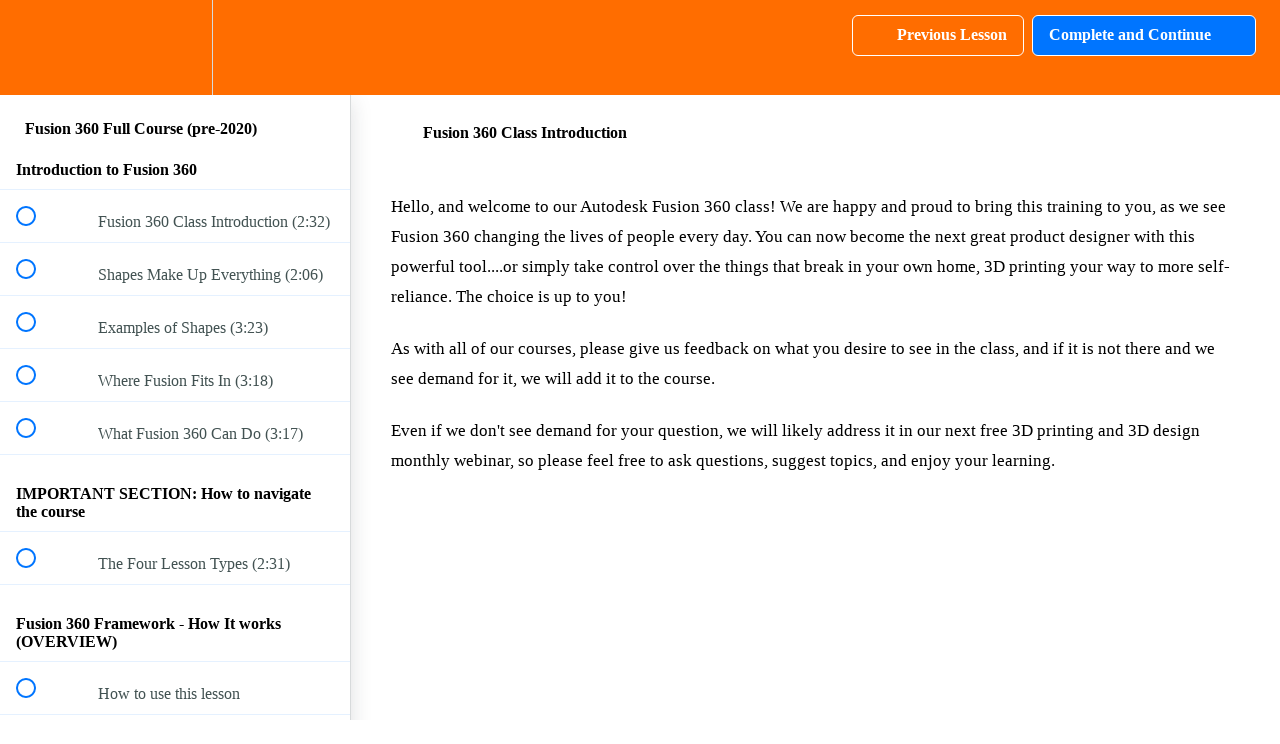

--- FILE ---
content_type: text/html; charset=utf-8
request_url: https://education.honeypoint3d.com/courses/fusion-360-full-course/lectures/1180422
body_size: 36752
content:
<!DOCTYPE html>
<html>
  <head>
    <script src="https://releases.transloadit.com/uppy/v4.18.0/uppy.min.js"></script><link rel="stylesheet" href="https://releases.transloadit.com/uppy/v4.18.0/uppy.min.css" />
    <link href='https://static-media.hotmart.com/naManD3-RbqjjP2Iswul6AfLS08=/32x32/https://file-uploads.teachablecdn.com/d989381192c14552be50ea8b4e13e4f1/57342e75499e405e9695ad4aa7bd6f37' rel='icon' type='image/png'>

<link href='https://static-media.hotmart.com/5wzQQFgltPbE9a8pQ-TJ_qnPdPw=/72x72/https://file-uploads.teachablecdn.com/d989381192c14552be50ea8b4e13e4f1/57342e75499e405e9695ad4aa7bd6f37' rel='apple-touch-icon' type='image/png'>

<link href='https://static-media.hotmart.com/4aXScF6jgKAPKGF7Gr6YGDgiV5Q=/144x144/https://file-uploads.teachablecdn.com/d989381192c14552be50ea8b4e13e4f1/57342e75499e405e9695ad4aa7bd6f37' rel='apple-touch-icon' type='image/png'>

<link href='https://static-media.hotmart.com/DVySUB3pvwGn_zRoNDfrpD5YHNo=/320x345/https://d2vvqscadf4c1f.cloudfront.net/8D8yZEvFToWh9y2HHY7e_IntroLogo.PNG' rel='apple-touch-startup-image' type='image/png'>

<link href='https://static-media.hotmart.com/X_pdJJByGspWB2vNr2Zq3A7tVgs=/640x690/https://d2vvqscadf4c1f.cloudfront.net/8D8yZEvFToWh9y2HHY7e_IntroLogo.PNG' rel='apple-touch-startup-image' type='image/png'>

<meta name='apple-mobile-web-app-capable' content='yes' />
<meta charset="UTF-8">
<meta name="csrf-param" content="authenticity_token" />
<meta name="csrf-token" content="tZgIh5-UdXHvo1hN80T1jlRKdnURIzioSxXCrlI-JJ2ij_LnbWBXiNQy9m5bVi50KHx9MsoECvlCG3MXicbA1Q" />
<link rel="stylesheet" href="https://fedora.teachablecdn.com/assets/bootstrap-748e653be2be27c8e709ced95eab64a05c870fcc9544b56e33dfe1a9a539317d.css" data-turbolinks-track="true" /><link href="https://teachable-themeable.learning.teachable.com/themecss/production/base.css?_=5939b3be5912&amp;background_image_url=https%3A%2F%2Fd2vvqscadf4c1f.cloudfront.net%2FDeDYf0LeSaOf6XbZesR3_footer_lodyas.png&amp;brand_course_heading=%23ffffff&amp;brand_danger=%23822204&amp;brand_heading=%232b3636&amp;brand_homepage_heading=%23ffffff&amp;brand_info=%230f0f0f&amp;brand_navbar_fixed_text=%23ffffff&amp;brand_navbar_text=%23ffffff&amp;brand_primary=%23ff6d00&amp;brand_secondary=%230075ff&amp;brand_success=%2304540d&amp;brand_text=%232b3636&amp;brand_warning=%23827b04&amp;logged_out_homepage_background_image_overlay=0.0&amp;logged_out_homepage_background_image_url=https%3A%2F%2Fd2vvqscadf4c1f.cloudfront.net%2F8D8yZEvFToWh9y2HHY7e_IntroLogo.PNG" rel="stylesheet" data-turbolinks-track="true"></link>
<title>Fusion 360 Class Introduction | HoneyPoint3D</title>
<meta name="description" content="A full course on professional-grade (but free/low cost) solid modeling software that is changing the world.">
<link rel="canonical" href="https://education.honeypoint3d.com/courses/68001/lectures/1180422">
<meta property="og:description" content="A full course on professional-grade (but free/low cost) solid modeling software that is changing the world.">
<meta property="og:image" content="https://uploads.teachablecdn.com/attachments/KhA4HS9wTBa205tUhP24_Fusion360FullClassThumbnail.png">
<meta property="og:title" content="Fusion 360 Class Introduction">
<meta property="og:type" content="website">
<meta property="og:url" content="https://education.honeypoint3d.com/courses/68001/lectures/1180422">
<meta name="twitter:card" content="summary_large_image">
<meta name="twitter:site" content="honeypoint3d">
<meta name="brand_video_player_color" content="#09A59A">
<meta name="site_title" content="HoneyPoint3D">
<style>.block.rich_text{
    background-color: #FFF;
}</style>
<script src='//fast.wistia.com/assets/external/E-v1.js'></script>
<script
  src='https://www.recaptcha.net/recaptcha/api.js'
  async
  defer></script>



      <meta name="asset_host" content="https://fedora.teachablecdn.com">
     <script>
  (function () {
    const origCreateElement = Document.prototype.createElement;
    Document.prototype.createElement = function () {
      const el = origCreateElement.apply(this, arguments);
      if (arguments[0].toLowerCase() === "video") {
        const observer = new MutationObserver(() => {
          if (
            el.src &&
            el.src.startsWith("data:video") &&
            el.autoplay &&
            el.style.display === "none"
          ) {
            el.removeAttribute("autoplay");
            el.autoplay = false;
            el.style.display = "none";
            observer.disconnect();
          }
        });
        observer.observe(el, {
          attributes: true,
          attributeFilter: ["src", "autoplay", "style"],
        });
      }
      return el;
    };
  })();
</script>
<script src="https://fedora.teachablecdn.com/packs/student-globals--1463f1f1bdf1bb9a431c.js"></script><script src="https://fedora.teachablecdn.com/packs/student-legacy--38db0977d3748059802d.js"></script><script src="https://fedora.teachablecdn.com/packs/student--e4ea9b8f25228072afe8.js"></script>
<meta id='iris-url' data-iris-url=https://eventable.internal.teachable.com />
<script type="text/javascript">
  window.heap=window.heap||[],heap.load=function(e,t){window.heap.appid=e,window.heap.config=t=t||{};var r=document.createElement("script");r.type="text/javascript",r.async=!0,r.src="https://cdn.heapanalytics.com/js/heap-"+e+".js";var a=document.getElementsByTagName("script")[0];a.parentNode.insertBefore(r,a);for(var n=function(e){return function(){heap.push([e].concat(Array.prototype.slice.call(arguments,0)))}},p=["addEventProperties","addUserProperties","clearEventProperties","identify","resetIdentity","removeEventProperty","setEventProperties","track","unsetEventProperty"],o=0;o<p.length;o++)heap[p[o]]=n(p[o])},heap.load("318805607");
  window.heapShouldTrackUser = true;
</script>


<script type="text/javascript">
  var _user_id = ''; // Set to the user's ID, username, or email address, or '' if not yet known.
  var _session_id = 'd254feda8f6d18c1212712738a31807e'; // Set to a unique session ID for the visitor's current browsing session.

  var _sift = window._sift = window._sift || [];
  _sift.push(['_setAccount', '2e541754ec']);
  _sift.push(['_setUserId', _user_id]);
  _sift.push(['_setSessionId', _session_id]);
  _sift.push(['_trackPageview']);

  (function() {
    function ls() {
      var e = document.createElement('script');
      e.src = 'https://cdn.sift.com/s.js';
      document.body.appendChild(e);
    }
    if (window.attachEvent) {
      window.attachEvent('onload', ls);
    } else {
      window.addEventListener('load', ls, false);
    }
  })();
</script>



<script>
    $(document).ready(function() {
        $('a#more_lecture_sections').click();
    });
</script>

<!-- Google tag (gtag.js) -->
<script async src="https://www.googletagmanager.com/gtag/js?id=G-SL8LSCXHSV"></script>
<script>
  window.dataLayer = window.dataLayer || [];
  function gtag(){dataLayer.push(arguments);}
  gtag('js', new Date());

  gtag('config', 'G-SL8LSCXHSV', {
    'user_id': '',
    'school_id': '438',
    'school_domain': 'education.honeypoint3d.com'
  });
</script>



<meta http-equiv="X-UA-Compatible" content="IE=edge">
<script type="text/javascript">window.NREUM||(NREUM={});NREUM.info={"beacon":"bam.nr-data.net","errorBeacon":"bam.nr-data.net","licenseKey":"NRBR-08e3a2ada38dc55a529","applicationID":"1065060701","transactionName":"dAxdTUFZXVQEQh0JAFQXRktWRR5LCV9F","queueTime":0,"applicationTime":283,"agent":""}</script>
<script type="text/javascript">(window.NREUM||(NREUM={})).init={privacy:{cookies_enabled:true},ajax:{deny_list:["bam.nr-data.net"]},feature_flags:["soft_nav"],distributed_tracing:{enabled:true}};(window.NREUM||(NREUM={})).loader_config={agentID:"1103368432",accountID:"4102727",trustKey:"27503",xpid:"UAcHU1FRDxABVFdXBwcHUVQA",licenseKey:"NRBR-08e3a2ada38dc55a529",applicationID:"1065060701",browserID:"1103368432"};;/*! For license information please see nr-loader-spa-1.308.0.min.js.LICENSE.txt */
(()=>{var e,t,r={384:(e,t,r)=>{"use strict";r.d(t,{NT:()=>a,US:()=>u,Zm:()=>o,bQ:()=>d,dV:()=>c,pV:()=>l});var n=r(6154),i=r(1863),s=r(1910);const a={beacon:"bam.nr-data.net",errorBeacon:"bam.nr-data.net"};function o(){return n.gm.NREUM||(n.gm.NREUM={}),void 0===n.gm.newrelic&&(n.gm.newrelic=n.gm.NREUM),n.gm.NREUM}function c(){let e=o();return e.o||(e.o={ST:n.gm.setTimeout,SI:n.gm.setImmediate||n.gm.setInterval,CT:n.gm.clearTimeout,XHR:n.gm.XMLHttpRequest,REQ:n.gm.Request,EV:n.gm.Event,PR:n.gm.Promise,MO:n.gm.MutationObserver,FETCH:n.gm.fetch,WS:n.gm.WebSocket},(0,s.i)(...Object.values(e.o))),e}function d(e,t){let r=o();r.initializedAgents??={},t.initializedAt={ms:(0,i.t)(),date:new Date},r.initializedAgents[e]=t}function u(e,t){o()[e]=t}function l(){return function(){let e=o();const t=e.info||{};e.info={beacon:a.beacon,errorBeacon:a.errorBeacon,...t}}(),function(){let e=o();const t=e.init||{};e.init={...t}}(),c(),function(){let e=o();const t=e.loader_config||{};e.loader_config={...t}}(),o()}},782:(e,t,r)=>{"use strict";r.d(t,{T:()=>n});const n=r(860).K7.pageViewTiming},860:(e,t,r)=>{"use strict";r.d(t,{$J:()=>u,K7:()=>c,P3:()=>d,XX:()=>i,Yy:()=>o,df:()=>s,qY:()=>n,v4:()=>a});const n="events",i="jserrors",s="browser/blobs",a="rum",o="browser/logs",c={ajax:"ajax",genericEvents:"generic_events",jserrors:i,logging:"logging",metrics:"metrics",pageAction:"page_action",pageViewEvent:"page_view_event",pageViewTiming:"page_view_timing",sessionReplay:"session_replay",sessionTrace:"session_trace",softNav:"soft_navigations",spa:"spa"},d={[c.pageViewEvent]:1,[c.pageViewTiming]:2,[c.metrics]:3,[c.jserrors]:4,[c.spa]:5,[c.ajax]:6,[c.sessionTrace]:7,[c.softNav]:8,[c.sessionReplay]:9,[c.logging]:10,[c.genericEvents]:11},u={[c.pageViewEvent]:a,[c.pageViewTiming]:n,[c.ajax]:n,[c.spa]:n,[c.softNav]:n,[c.metrics]:i,[c.jserrors]:i,[c.sessionTrace]:s,[c.sessionReplay]:s,[c.logging]:o,[c.genericEvents]:"ins"}},944:(e,t,r)=>{"use strict";r.d(t,{R:()=>i});var n=r(3241);function i(e,t){"function"==typeof console.debug&&(console.debug("New Relic Warning: https://github.com/newrelic/newrelic-browser-agent/blob/main/docs/warning-codes.md#".concat(e),t),(0,n.W)({agentIdentifier:null,drained:null,type:"data",name:"warn",feature:"warn",data:{code:e,secondary:t}}))}},993:(e,t,r)=>{"use strict";r.d(t,{A$:()=>s,ET:()=>a,TZ:()=>o,p_:()=>i});var n=r(860);const i={ERROR:"ERROR",WARN:"WARN",INFO:"INFO",DEBUG:"DEBUG",TRACE:"TRACE"},s={OFF:0,ERROR:1,WARN:2,INFO:3,DEBUG:4,TRACE:5},a="log",o=n.K7.logging},1541:(e,t,r)=>{"use strict";r.d(t,{U:()=>i,f:()=>n});const n={MFE:"MFE",BA:"BA"};function i(e,t){if(2!==t?.harvestEndpointVersion)return{};const r=t.agentRef.runtime.appMetadata.agents[0].entityGuid;return e?{"source.id":e.id,"source.name":e.name,"source.type":e.type,"parent.id":e.parent?.id||r,"parent.type":e.parent?.type||n.BA}:{"entity.guid":r,appId:t.agentRef.info.applicationID}}},1687:(e,t,r)=>{"use strict";r.d(t,{Ak:()=>d,Ze:()=>h,x3:()=>u});var n=r(3241),i=r(7836),s=r(3606),a=r(860),o=r(2646);const c={};function d(e,t){const r={staged:!1,priority:a.P3[t]||0};l(e),c[e].get(t)||c[e].set(t,r)}function u(e,t){e&&c[e]&&(c[e].get(t)&&c[e].delete(t),p(e,t,!1),c[e].size&&f(e))}function l(e){if(!e)throw new Error("agentIdentifier required");c[e]||(c[e]=new Map)}function h(e="",t="feature",r=!1){if(l(e),!e||!c[e].get(t)||r)return p(e,t);c[e].get(t).staged=!0,f(e)}function f(e){const t=Array.from(c[e]);t.every(([e,t])=>t.staged)&&(t.sort((e,t)=>e[1].priority-t[1].priority),t.forEach(([t])=>{c[e].delete(t),p(e,t)}))}function p(e,t,r=!0){const a=e?i.ee.get(e):i.ee,c=s.i.handlers;if(!a.aborted&&a.backlog&&c){if((0,n.W)({agentIdentifier:e,type:"lifecycle",name:"drain",feature:t}),r){const e=a.backlog[t],r=c[t];if(r){for(let t=0;e&&t<e.length;++t)g(e[t],r);Object.entries(r).forEach(([e,t])=>{Object.values(t||{}).forEach(t=>{t[0]?.on&&t[0]?.context()instanceof o.y&&t[0].on(e,t[1])})})}}a.isolatedBacklog||delete c[t],a.backlog[t]=null,a.emit("drain-"+t,[])}}function g(e,t){var r=e[1];Object.values(t[r]||{}).forEach(t=>{var r=e[0];if(t[0]===r){var n=t[1],i=e[3],s=e[2];n.apply(i,s)}})}},1738:(e,t,r)=>{"use strict";r.d(t,{U:()=>f,Y:()=>h});var n=r(3241),i=r(9908),s=r(1863),a=r(944),o=r(5701),c=r(3969),d=r(8362),u=r(860),l=r(4261);function h(e,t,r,s){const h=s||r;!h||h[e]&&h[e]!==d.d.prototype[e]||(h[e]=function(){(0,i.p)(c.xV,["API/"+e+"/called"],void 0,u.K7.metrics,r.ee),(0,n.W)({agentIdentifier:r.agentIdentifier,drained:!!o.B?.[r.agentIdentifier],type:"data",name:"api",feature:l.Pl+e,data:{}});try{return t.apply(this,arguments)}catch(e){(0,a.R)(23,e)}})}function f(e,t,r,n,a){const o=e.info;null===r?delete o.jsAttributes[t]:o.jsAttributes[t]=r,(a||null===r)&&(0,i.p)(l.Pl+n,[(0,s.t)(),t,r],void 0,"session",e.ee)}},1741:(e,t,r)=>{"use strict";r.d(t,{W:()=>s});var n=r(944),i=r(4261);class s{#e(e,...t){if(this[e]!==s.prototype[e])return this[e](...t);(0,n.R)(35,e)}addPageAction(e,t){return this.#e(i.hG,e,t)}register(e){return this.#e(i.eY,e)}recordCustomEvent(e,t){return this.#e(i.fF,e,t)}setPageViewName(e,t){return this.#e(i.Fw,e,t)}setCustomAttribute(e,t,r){return this.#e(i.cD,e,t,r)}noticeError(e,t){return this.#e(i.o5,e,t)}setUserId(e,t=!1){return this.#e(i.Dl,e,t)}setApplicationVersion(e){return this.#e(i.nb,e)}setErrorHandler(e){return this.#e(i.bt,e)}addRelease(e,t){return this.#e(i.k6,e,t)}log(e,t){return this.#e(i.$9,e,t)}start(){return this.#e(i.d3)}finished(e){return this.#e(i.BL,e)}recordReplay(){return this.#e(i.CH)}pauseReplay(){return this.#e(i.Tb)}addToTrace(e){return this.#e(i.U2,e)}setCurrentRouteName(e){return this.#e(i.PA,e)}interaction(e){return this.#e(i.dT,e)}wrapLogger(e,t,r){return this.#e(i.Wb,e,t,r)}measure(e,t){return this.#e(i.V1,e,t)}consent(e){return this.#e(i.Pv,e)}}},1863:(e,t,r)=>{"use strict";function n(){return Math.floor(performance.now())}r.d(t,{t:()=>n})},1910:(e,t,r)=>{"use strict";r.d(t,{i:()=>s});var n=r(944);const i=new Map;function s(...e){return e.every(e=>{if(i.has(e))return i.get(e);const t="function"==typeof e?e.toString():"",r=t.includes("[native code]"),s=t.includes("nrWrapper");return r||s||(0,n.R)(64,e?.name||t),i.set(e,r),r})}},2555:(e,t,r)=>{"use strict";r.d(t,{D:()=>o,f:()=>a});var n=r(384),i=r(8122);const s={beacon:n.NT.beacon,errorBeacon:n.NT.errorBeacon,licenseKey:void 0,applicationID:void 0,sa:void 0,queueTime:void 0,applicationTime:void 0,ttGuid:void 0,user:void 0,account:void 0,product:void 0,extra:void 0,jsAttributes:{},userAttributes:void 0,atts:void 0,transactionName:void 0,tNamePlain:void 0};function a(e){try{return!!e.licenseKey&&!!e.errorBeacon&&!!e.applicationID}catch(e){return!1}}const o=e=>(0,i.a)(e,s)},2614:(e,t,r)=>{"use strict";r.d(t,{BB:()=>a,H3:()=>n,g:()=>d,iL:()=>c,tS:()=>o,uh:()=>i,wk:()=>s});const n="NRBA",i="SESSION",s=144e5,a=18e5,o={STARTED:"session-started",PAUSE:"session-pause",RESET:"session-reset",RESUME:"session-resume",UPDATE:"session-update"},c={SAME_TAB:"same-tab",CROSS_TAB:"cross-tab"},d={OFF:0,FULL:1,ERROR:2}},2646:(e,t,r)=>{"use strict";r.d(t,{y:()=>n});class n{constructor(e){this.contextId=e}}},2843:(e,t,r)=>{"use strict";r.d(t,{G:()=>s,u:()=>i});var n=r(3878);function i(e,t=!1,r,i){(0,n.DD)("visibilitychange",function(){if(t)return void("hidden"===document.visibilityState&&e());e(document.visibilityState)},r,i)}function s(e,t,r){(0,n.sp)("pagehide",e,t,r)}},3241:(e,t,r)=>{"use strict";r.d(t,{W:()=>s});var n=r(6154);const i="newrelic";function s(e={}){try{n.gm.dispatchEvent(new CustomEvent(i,{detail:e}))}catch(e){}}},3304:(e,t,r)=>{"use strict";r.d(t,{A:()=>s});var n=r(7836);const i=()=>{const e=new WeakSet;return(t,r)=>{if("object"==typeof r&&null!==r){if(e.has(r))return;e.add(r)}return r}};function s(e){try{return JSON.stringify(e,i())??""}catch(e){try{n.ee.emit("internal-error",[e])}catch(e){}return""}}},3333:(e,t,r)=>{"use strict";r.d(t,{$v:()=>u,TZ:()=>n,Xh:()=>c,Zp:()=>i,kd:()=>d,mq:()=>o,nf:()=>a,qN:()=>s});const n=r(860).K7.genericEvents,i=["auxclick","click","copy","keydown","paste","scrollend"],s=["focus","blur"],a=4,o=1e3,c=2e3,d=["PageAction","UserAction","BrowserPerformance"],u={RESOURCES:"experimental.resources",REGISTER:"register"}},3434:(e,t,r)=>{"use strict";r.d(t,{Jt:()=>s,YM:()=>d});var n=r(7836),i=r(5607);const s="nr@original:".concat(i.W),a=50;var o=Object.prototype.hasOwnProperty,c=!1;function d(e,t){return e||(e=n.ee),r.inPlace=function(e,t,n,i,s){n||(n="");const a="-"===n.charAt(0);for(let o=0;o<t.length;o++){const c=t[o],d=e[c];l(d)||(e[c]=r(d,a?c+n:n,i,c,s))}},r.flag=s,r;function r(t,r,n,c,d){return l(t)?t:(r||(r=""),nrWrapper[s]=t,function(e,t,r){if(Object.defineProperty&&Object.keys)try{return Object.keys(e).forEach(function(r){Object.defineProperty(t,r,{get:function(){return e[r]},set:function(t){return e[r]=t,t}})}),t}catch(e){u([e],r)}for(var n in e)o.call(e,n)&&(t[n]=e[n])}(t,nrWrapper,e),nrWrapper);function nrWrapper(){var s,o,l,h;let f;try{o=this,s=[...arguments],l="function"==typeof n?n(s,o):n||{}}catch(t){u([t,"",[s,o,c],l],e)}i(r+"start",[s,o,c],l,d);const p=performance.now();let g;try{return h=t.apply(o,s),g=performance.now(),h}catch(e){throw g=performance.now(),i(r+"err",[s,o,e],l,d),f=e,f}finally{const e=g-p,t={start:p,end:g,duration:e,isLongTask:e>=a,methodName:c,thrownError:f};t.isLongTask&&i("long-task",[t,o],l,d),i(r+"end",[s,o,h],l,d)}}}function i(r,n,i,s){if(!c||t){var a=c;c=!0;try{e.emit(r,n,i,t,s)}catch(t){u([t,r,n,i],e)}c=a}}}function u(e,t){t||(t=n.ee);try{t.emit("internal-error",e)}catch(e){}}function l(e){return!(e&&"function"==typeof e&&e.apply&&!e[s])}},3606:(e,t,r)=>{"use strict";r.d(t,{i:()=>s});var n=r(9908);s.on=a;var i=s.handlers={};function s(e,t,r,s){a(s||n.d,i,e,t,r)}function a(e,t,r,i,s){s||(s="feature"),e||(e=n.d);var a=t[s]=t[s]||{};(a[r]=a[r]||[]).push([e,i])}},3738:(e,t,r)=>{"use strict";r.d(t,{He:()=>i,Kp:()=>o,Lc:()=>d,Rz:()=>u,TZ:()=>n,bD:()=>s,d3:()=>a,jx:()=>l,sl:()=>h,uP:()=>c});const n=r(860).K7.sessionTrace,i="bstResource",s="resource",a="-start",o="-end",c="fn"+a,d="fn"+o,u="pushState",l=1e3,h=3e4},3785:(e,t,r)=>{"use strict";r.d(t,{R:()=>c,b:()=>d});var n=r(9908),i=r(1863),s=r(860),a=r(3969),o=r(993);function c(e,t,r={},c=o.p_.INFO,d=!0,u,l=(0,i.t)()){(0,n.p)(a.xV,["API/logging/".concat(c.toLowerCase(),"/called")],void 0,s.K7.metrics,e),(0,n.p)(o.ET,[l,t,r,c,d,u],void 0,s.K7.logging,e)}function d(e){return"string"==typeof e&&Object.values(o.p_).some(t=>t===e.toUpperCase().trim())}},3878:(e,t,r)=>{"use strict";function n(e,t){return{capture:e,passive:!1,signal:t}}function i(e,t,r=!1,i){window.addEventListener(e,t,n(r,i))}function s(e,t,r=!1,i){document.addEventListener(e,t,n(r,i))}r.d(t,{DD:()=>s,jT:()=>n,sp:()=>i})},3962:(e,t,r)=>{"use strict";r.d(t,{AM:()=>a,O2:()=>l,OV:()=>s,Qu:()=>h,TZ:()=>c,ih:()=>f,pP:()=>o,t1:()=>u,tC:()=>i,wD:()=>d});var n=r(860);const i=["click","keydown","submit"],s="popstate",a="api",o="initialPageLoad",c=n.K7.softNav,d=5e3,u=500,l={INITIAL_PAGE_LOAD:"",ROUTE_CHANGE:1,UNSPECIFIED:2},h={INTERACTION:1,AJAX:2,CUSTOM_END:3,CUSTOM_TRACER:4},f={IP:"in progress",PF:"pending finish",FIN:"finished",CAN:"cancelled"}},3969:(e,t,r)=>{"use strict";r.d(t,{TZ:()=>n,XG:()=>o,rs:()=>i,xV:()=>a,z_:()=>s});const n=r(860).K7.metrics,i="sm",s="cm",a="storeSupportabilityMetrics",o="storeEventMetrics"},4234:(e,t,r)=>{"use strict";r.d(t,{W:()=>s});var n=r(7836),i=r(1687);class s{constructor(e,t){this.agentIdentifier=e,this.ee=n.ee.get(e),this.featureName=t,this.blocked=!1}deregisterDrain(){(0,i.x3)(this.agentIdentifier,this.featureName)}}},4261:(e,t,r)=>{"use strict";r.d(t,{$9:()=>u,BL:()=>c,CH:()=>p,Dl:()=>R,Fw:()=>w,PA:()=>v,Pl:()=>n,Pv:()=>A,Tb:()=>h,U2:()=>a,V1:()=>E,Wb:()=>T,bt:()=>y,cD:()=>b,d3:()=>x,dT:()=>d,eY:()=>g,fF:()=>f,hG:()=>s,hw:()=>i,k6:()=>o,nb:()=>m,o5:()=>l});const n="api-",i=n+"ixn-",s="addPageAction",a="addToTrace",o="addRelease",c="finished",d="interaction",u="log",l="noticeError",h="pauseReplay",f="recordCustomEvent",p="recordReplay",g="register",m="setApplicationVersion",v="setCurrentRouteName",b="setCustomAttribute",y="setErrorHandler",w="setPageViewName",R="setUserId",x="start",T="wrapLogger",E="measure",A="consent"},5205:(e,t,r)=>{"use strict";r.d(t,{j:()=>S});var n=r(384),i=r(1741);var s=r(2555),a=r(3333);const o=e=>{if(!e||"string"!=typeof e)return!1;try{document.createDocumentFragment().querySelector(e)}catch{return!1}return!0};var c=r(2614),d=r(944),u=r(8122);const l="[data-nr-mask]",h=e=>(0,u.a)(e,(()=>{const e={feature_flags:[],experimental:{allow_registered_children:!1,resources:!1},mask_selector:"*",block_selector:"[data-nr-block]",mask_input_options:{color:!1,date:!1,"datetime-local":!1,email:!1,month:!1,number:!1,range:!1,search:!1,tel:!1,text:!1,time:!1,url:!1,week:!1,textarea:!1,select:!1,password:!0}};return{ajax:{deny_list:void 0,block_internal:!0,enabled:!0,autoStart:!0},api:{get allow_registered_children(){return e.feature_flags.includes(a.$v.REGISTER)||e.experimental.allow_registered_children},set allow_registered_children(t){e.experimental.allow_registered_children=t},duplicate_registered_data:!1},browser_consent_mode:{enabled:!1},distributed_tracing:{enabled:void 0,exclude_newrelic_header:void 0,cors_use_newrelic_header:void 0,cors_use_tracecontext_headers:void 0,allowed_origins:void 0},get feature_flags(){return e.feature_flags},set feature_flags(t){e.feature_flags=t},generic_events:{enabled:!0,autoStart:!0},harvest:{interval:30},jserrors:{enabled:!0,autoStart:!0},logging:{enabled:!0,autoStart:!0},metrics:{enabled:!0,autoStart:!0},obfuscate:void 0,page_action:{enabled:!0},page_view_event:{enabled:!0,autoStart:!0},page_view_timing:{enabled:!0,autoStart:!0},performance:{capture_marks:!1,capture_measures:!1,capture_detail:!0,resources:{get enabled(){return e.feature_flags.includes(a.$v.RESOURCES)||e.experimental.resources},set enabled(t){e.experimental.resources=t},asset_types:[],first_party_domains:[],ignore_newrelic:!0}},privacy:{cookies_enabled:!0},proxy:{assets:void 0,beacon:void 0},session:{expiresMs:c.wk,inactiveMs:c.BB},session_replay:{autoStart:!0,enabled:!1,preload:!1,sampling_rate:10,error_sampling_rate:100,collect_fonts:!1,inline_images:!1,fix_stylesheets:!0,mask_all_inputs:!0,get mask_text_selector(){return e.mask_selector},set mask_text_selector(t){o(t)?e.mask_selector="".concat(t,",").concat(l):""===t||null===t?e.mask_selector=l:(0,d.R)(5,t)},get block_class(){return"nr-block"},get ignore_class(){return"nr-ignore"},get mask_text_class(){return"nr-mask"},get block_selector(){return e.block_selector},set block_selector(t){o(t)?e.block_selector+=",".concat(t):""!==t&&(0,d.R)(6,t)},get mask_input_options(){return e.mask_input_options},set mask_input_options(t){t&&"object"==typeof t?e.mask_input_options={...t,password:!0}:(0,d.R)(7,t)}},session_trace:{enabled:!0,autoStart:!0},soft_navigations:{enabled:!0,autoStart:!0},spa:{enabled:!0,autoStart:!0},ssl:void 0,user_actions:{enabled:!0,elementAttributes:["id","className","tagName","type"]}}})());var f=r(6154),p=r(9324);let g=0;const m={buildEnv:p.F3,distMethod:p.Xs,version:p.xv,originTime:f.WN},v={consented:!1},b={appMetadata:{},get consented(){return this.session?.state?.consent||v.consented},set consented(e){v.consented=e},customTransaction:void 0,denyList:void 0,disabled:!1,harvester:void 0,isolatedBacklog:!1,isRecording:!1,loaderType:void 0,maxBytes:3e4,obfuscator:void 0,onerror:void 0,ptid:void 0,releaseIds:{},session:void 0,timeKeeper:void 0,registeredEntities:[],jsAttributesMetadata:{bytes:0},get harvestCount(){return++g}},y=e=>{const t=(0,u.a)(e,b),r=Object.keys(m).reduce((e,t)=>(e[t]={value:m[t],writable:!1,configurable:!0,enumerable:!0},e),{});return Object.defineProperties(t,r)};var w=r(5701);const R=e=>{const t=e.startsWith("http");e+="/",r.p=t?e:"https://"+e};var x=r(7836),T=r(3241);const E={accountID:void 0,trustKey:void 0,agentID:void 0,licenseKey:void 0,applicationID:void 0,xpid:void 0},A=e=>(0,u.a)(e,E),_=new Set;function S(e,t={},r,a){let{init:o,info:c,loader_config:d,runtime:u={},exposed:l=!0}=t;if(!c){const e=(0,n.pV)();o=e.init,c=e.info,d=e.loader_config}e.init=h(o||{}),e.loader_config=A(d||{}),c.jsAttributes??={},f.bv&&(c.jsAttributes.isWorker=!0),e.info=(0,s.D)(c);const p=e.init,g=[c.beacon,c.errorBeacon];_.has(e.agentIdentifier)||(p.proxy.assets&&(R(p.proxy.assets),g.push(p.proxy.assets)),p.proxy.beacon&&g.push(p.proxy.beacon),e.beacons=[...g],function(e){const t=(0,n.pV)();Object.getOwnPropertyNames(i.W.prototype).forEach(r=>{const n=i.W.prototype[r];if("function"!=typeof n||"constructor"===n)return;let s=t[r];e[r]&&!1!==e.exposed&&"micro-agent"!==e.runtime?.loaderType&&(t[r]=(...t)=>{const n=e[r](...t);return s?s(...t):n})})}(e),(0,n.US)("activatedFeatures",w.B)),u.denyList=[...p.ajax.deny_list||[],...p.ajax.block_internal?g:[]],u.ptid=e.agentIdentifier,u.loaderType=r,e.runtime=y(u),_.has(e.agentIdentifier)||(e.ee=x.ee.get(e.agentIdentifier),e.exposed=l,(0,T.W)({agentIdentifier:e.agentIdentifier,drained:!!w.B?.[e.agentIdentifier],type:"lifecycle",name:"initialize",feature:void 0,data:e.config})),_.add(e.agentIdentifier)}},5270:(e,t,r)=>{"use strict";r.d(t,{Aw:()=>a,SR:()=>s,rF:()=>o});var n=r(384),i=r(7767);function s(e){return!!(0,n.dV)().o.MO&&(0,i.V)(e)&&!0===e?.session_trace.enabled}function a(e){return!0===e?.session_replay.preload&&s(e)}function o(e,t){try{if("string"==typeof t?.type){if("password"===t.type.toLowerCase())return"*".repeat(e?.length||0);if(void 0!==t?.dataset?.nrUnmask||t?.classList?.contains("nr-unmask"))return e}}catch(e){}return"string"==typeof e?e.replace(/[\S]/g,"*"):"*".repeat(e?.length||0)}},5289:(e,t,r)=>{"use strict";r.d(t,{GG:()=>a,Qr:()=>c,sB:()=>o});var n=r(3878),i=r(6389);function s(){return"undefined"==typeof document||"complete"===document.readyState}function a(e,t){if(s())return e();const r=(0,i.J)(e),a=setInterval(()=>{s()&&(clearInterval(a),r())},500);(0,n.sp)("load",r,t)}function o(e){if(s())return e();(0,n.DD)("DOMContentLoaded",e)}function c(e){if(s())return e();(0,n.sp)("popstate",e)}},5607:(e,t,r)=>{"use strict";r.d(t,{W:()=>n});const n=(0,r(9566).bz)()},5701:(e,t,r)=>{"use strict";r.d(t,{B:()=>s,t:()=>a});var n=r(3241);const i=new Set,s={};function a(e,t){const r=t.agentIdentifier;s[r]??={},e&&"object"==typeof e&&(i.has(r)||(t.ee.emit("rumresp",[e]),s[r]=e,i.add(r),(0,n.W)({agentIdentifier:r,loaded:!0,drained:!0,type:"lifecycle",name:"load",feature:void 0,data:e})))}},6154:(e,t,r)=>{"use strict";r.d(t,{OF:()=>d,RI:()=>i,WN:()=>h,bv:()=>s,eN:()=>f,gm:()=>a,lR:()=>l,m:()=>c,mw:()=>o,sb:()=>u});var n=r(1863);const i="undefined"!=typeof window&&!!window.document,s="undefined"!=typeof WorkerGlobalScope&&("undefined"!=typeof self&&self instanceof WorkerGlobalScope&&self.navigator instanceof WorkerNavigator||"undefined"!=typeof globalThis&&globalThis instanceof WorkerGlobalScope&&globalThis.navigator instanceof WorkerNavigator),a=i?window:"undefined"!=typeof WorkerGlobalScope&&("undefined"!=typeof self&&self instanceof WorkerGlobalScope&&self||"undefined"!=typeof globalThis&&globalThis instanceof WorkerGlobalScope&&globalThis),o=Boolean("hidden"===a?.document?.visibilityState),c=""+a?.location,d=/iPad|iPhone|iPod/.test(a.navigator?.userAgent),u=d&&"undefined"==typeof SharedWorker,l=(()=>{const e=a.navigator?.userAgent?.match(/Firefox[/\s](\d+\.\d+)/);return Array.isArray(e)&&e.length>=2?+e[1]:0})(),h=Date.now()-(0,n.t)(),f=()=>"undefined"!=typeof PerformanceNavigationTiming&&a?.performance?.getEntriesByType("navigation")?.[0]?.responseStart},6344:(e,t,r)=>{"use strict";r.d(t,{BB:()=>u,Qb:()=>l,TZ:()=>i,Ug:()=>a,Vh:()=>s,_s:()=>o,bc:()=>d,yP:()=>c});var n=r(2614);const i=r(860).K7.sessionReplay,s="errorDuringReplay",a=.12,o={DomContentLoaded:0,Load:1,FullSnapshot:2,IncrementalSnapshot:3,Meta:4,Custom:5},c={[n.g.ERROR]:15e3,[n.g.FULL]:3e5,[n.g.OFF]:0},d={RESET:{message:"Session was reset",sm:"Reset"},IMPORT:{message:"Recorder failed to import",sm:"Import"},TOO_MANY:{message:"429: Too Many Requests",sm:"Too-Many"},TOO_BIG:{message:"Payload was too large",sm:"Too-Big"},CROSS_TAB:{message:"Session Entity was set to OFF on another tab",sm:"Cross-Tab"},ENTITLEMENTS:{message:"Session Replay is not allowed and will not be started",sm:"Entitlement"}},u=5e3,l={API:"api",RESUME:"resume",SWITCH_TO_FULL:"switchToFull",INITIALIZE:"initialize",PRELOAD:"preload"}},6389:(e,t,r)=>{"use strict";function n(e,t=500,r={}){const n=r?.leading||!1;let i;return(...r)=>{n&&void 0===i&&(e.apply(this,r),i=setTimeout(()=>{i=clearTimeout(i)},t)),n||(clearTimeout(i),i=setTimeout(()=>{e.apply(this,r)},t))}}function i(e){let t=!1;return(...r)=>{t||(t=!0,e.apply(this,r))}}r.d(t,{J:()=>i,s:()=>n})},6630:(e,t,r)=>{"use strict";r.d(t,{T:()=>n});const n=r(860).K7.pageViewEvent},6774:(e,t,r)=>{"use strict";r.d(t,{T:()=>n});const n=r(860).K7.jserrors},7295:(e,t,r)=>{"use strict";r.d(t,{Xv:()=>a,gX:()=>i,iW:()=>s});var n=[];function i(e){if(!e||s(e))return!1;if(0===n.length)return!0;if("*"===n[0].hostname)return!1;for(var t=0;t<n.length;t++){var r=n[t];if(r.hostname.test(e.hostname)&&r.pathname.test(e.pathname))return!1}return!0}function s(e){return void 0===e.hostname}function a(e){if(n=[],e&&e.length)for(var t=0;t<e.length;t++){let r=e[t];if(!r)continue;if("*"===r)return void(n=[{hostname:"*"}]);0===r.indexOf("http://")?r=r.substring(7):0===r.indexOf("https://")&&(r=r.substring(8));const i=r.indexOf("/");let s,a;i>0?(s=r.substring(0,i),a=r.substring(i)):(s=r,a="*");let[c]=s.split(":");n.push({hostname:o(c),pathname:o(a,!0)})}}function o(e,t=!1){const r=e.replace(/[.+?^${}()|[\]\\]/g,e=>"\\"+e).replace(/\*/g,".*?");return new RegExp((t?"^":"")+r+"$")}},7485:(e,t,r)=>{"use strict";r.d(t,{D:()=>i});var n=r(6154);function i(e){if(0===(e||"").indexOf("data:"))return{protocol:"data"};try{const t=new URL(e,location.href),r={port:t.port,hostname:t.hostname,pathname:t.pathname,search:t.search,protocol:t.protocol.slice(0,t.protocol.indexOf(":")),sameOrigin:t.protocol===n.gm?.location?.protocol&&t.host===n.gm?.location?.host};return r.port&&""!==r.port||("http:"===t.protocol&&(r.port="80"),"https:"===t.protocol&&(r.port="443")),r.pathname&&""!==r.pathname?r.pathname.startsWith("/")||(r.pathname="/".concat(r.pathname)):r.pathname="/",r}catch(e){return{}}}},7699:(e,t,r)=>{"use strict";r.d(t,{It:()=>s,KC:()=>o,No:()=>i,qh:()=>a});var n=r(860);const i=16e3,s=1e6,a="SESSION_ERROR",o={[n.K7.logging]:!0,[n.K7.genericEvents]:!1,[n.K7.jserrors]:!1,[n.K7.ajax]:!1}},7767:(e,t,r)=>{"use strict";r.d(t,{V:()=>i});var n=r(6154);const i=e=>n.RI&&!0===e?.privacy.cookies_enabled},7836:(e,t,r)=>{"use strict";r.d(t,{P:()=>o,ee:()=>c});var n=r(384),i=r(8990),s=r(2646),a=r(5607);const o="nr@context:".concat(a.W),c=function e(t,r){var n={},a={},u={},l=!1;try{l=16===r.length&&d.initializedAgents?.[r]?.runtime.isolatedBacklog}catch(e){}var h={on:p,addEventListener:p,removeEventListener:function(e,t){var r=n[e];if(!r)return;for(var i=0;i<r.length;i++)r[i]===t&&r.splice(i,1)},emit:function(e,r,n,i,s){!1!==s&&(s=!0);if(c.aborted&&!i)return;t&&s&&t.emit(e,r,n);var o=f(n);g(e).forEach(e=>{e.apply(o,r)});var d=v()[a[e]];d&&d.push([h,e,r,o]);return o},get:m,listeners:g,context:f,buffer:function(e,t){const r=v();if(t=t||"feature",h.aborted)return;Object.entries(e||{}).forEach(([e,n])=>{a[n]=t,t in r||(r[t]=[])})},abort:function(){h._aborted=!0,Object.keys(h.backlog).forEach(e=>{delete h.backlog[e]})},isBuffering:function(e){return!!v()[a[e]]},debugId:r,backlog:l?{}:t&&"object"==typeof t.backlog?t.backlog:{},isolatedBacklog:l};return Object.defineProperty(h,"aborted",{get:()=>{let e=h._aborted||!1;return e||(t&&(e=t.aborted),e)}}),h;function f(e){return e&&e instanceof s.y?e:e?(0,i.I)(e,o,()=>new s.y(o)):new s.y(o)}function p(e,t){n[e]=g(e).concat(t)}function g(e){return n[e]||[]}function m(t){return u[t]=u[t]||e(h,t)}function v(){return h.backlog}}(void 0,"globalEE"),d=(0,n.Zm)();d.ee||(d.ee=c)},8122:(e,t,r)=>{"use strict";r.d(t,{a:()=>i});var n=r(944);function i(e,t){try{if(!e||"object"!=typeof e)return(0,n.R)(3);if(!t||"object"!=typeof t)return(0,n.R)(4);const r=Object.create(Object.getPrototypeOf(t),Object.getOwnPropertyDescriptors(t)),s=0===Object.keys(r).length?e:r;for(let a in s)if(void 0!==e[a])try{if(null===e[a]){r[a]=null;continue}Array.isArray(e[a])&&Array.isArray(t[a])?r[a]=Array.from(new Set([...e[a],...t[a]])):"object"==typeof e[a]&&"object"==typeof t[a]?r[a]=i(e[a],t[a]):r[a]=e[a]}catch(e){r[a]||(0,n.R)(1,e)}return r}catch(e){(0,n.R)(2,e)}}},8139:(e,t,r)=>{"use strict";r.d(t,{u:()=>h});var n=r(7836),i=r(3434),s=r(8990),a=r(6154);const o={},c=a.gm.XMLHttpRequest,d="addEventListener",u="removeEventListener",l="nr@wrapped:".concat(n.P);function h(e){var t=function(e){return(e||n.ee).get("events")}(e);if(o[t.debugId]++)return t;o[t.debugId]=1;var r=(0,i.YM)(t,!0);function h(e){r.inPlace(e,[d,u],"-",p)}function p(e,t){return e[1]}return"getPrototypeOf"in Object&&(a.RI&&f(document,h),c&&f(c.prototype,h),f(a.gm,h)),t.on(d+"-start",function(e,t){var n=e[1];if(null!==n&&("function"==typeof n||"object"==typeof n)&&"newrelic"!==e[0]){var i=(0,s.I)(n,l,function(){var e={object:function(){if("function"!=typeof n.handleEvent)return;return n.handleEvent.apply(n,arguments)},function:n}[typeof n];return e?r(e,"fn-",null,e.name||"anonymous"):n});this.wrapped=e[1]=i}}),t.on(u+"-start",function(e){e[1]=this.wrapped||e[1]}),t}function f(e,t,...r){let n=e;for(;"object"==typeof n&&!Object.prototype.hasOwnProperty.call(n,d);)n=Object.getPrototypeOf(n);n&&t(n,...r)}},8362:(e,t,r)=>{"use strict";r.d(t,{d:()=>s});var n=r(9566),i=r(1741);class s extends i.W{agentIdentifier=(0,n.LA)(16)}},8374:(e,t,r)=>{r.nc=(()=>{try{return document?.currentScript?.nonce}catch(e){}return""})()},8990:(e,t,r)=>{"use strict";r.d(t,{I:()=>i});var n=Object.prototype.hasOwnProperty;function i(e,t,r){if(n.call(e,t))return e[t];var i=r();if(Object.defineProperty&&Object.keys)try{return Object.defineProperty(e,t,{value:i,writable:!0,enumerable:!1}),i}catch(e){}return e[t]=i,i}},9119:(e,t,r)=>{"use strict";r.d(t,{L:()=>s});var n=/([^?#]*)[^#]*(#[^?]*|$).*/,i=/([^?#]*)().*/;function s(e,t){return e?e.replace(t?n:i,"$1$2"):e}},9300:(e,t,r)=>{"use strict";r.d(t,{T:()=>n});const n=r(860).K7.ajax},9324:(e,t,r)=>{"use strict";r.d(t,{AJ:()=>a,F3:()=>i,Xs:()=>s,Yq:()=>o,xv:()=>n});const n="1.308.0",i="PROD",s="CDN",a="@newrelic/rrweb",o="1.0.1"},9566:(e,t,r)=>{"use strict";r.d(t,{LA:()=>o,ZF:()=>c,bz:()=>a,el:()=>d});var n=r(6154);const i="xxxxxxxx-xxxx-4xxx-yxxx-xxxxxxxxxxxx";function s(e,t){return e?15&e[t]:16*Math.random()|0}function a(){const e=n.gm?.crypto||n.gm?.msCrypto;let t,r=0;return e&&e.getRandomValues&&(t=e.getRandomValues(new Uint8Array(30))),i.split("").map(e=>"x"===e?s(t,r++).toString(16):"y"===e?(3&s()|8).toString(16):e).join("")}function o(e){const t=n.gm?.crypto||n.gm?.msCrypto;let r,i=0;t&&t.getRandomValues&&(r=t.getRandomValues(new Uint8Array(e)));const a=[];for(var o=0;o<e;o++)a.push(s(r,i++).toString(16));return a.join("")}function c(){return o(16)}function d(){return o(32)}},9908:(e,t,r)=>{"use strict";r.d(t,{d:()=>n,p:()=>i});var n=r(7836).ee.get("handle");function i(e,t,r,i,s){s?(s.buffer([e],i),s.emit(e,t,r)):(n.buffer([e],i),n.emit(e,t,r))}}},n={};function i(e){var t=n[e];if(void 0!==t)return t.exports;var s=n[e]={exports:{}};return r[e](s,s.exports,i),s.exports}i.m=r,i.d=(e,t)=>{for(var r in t)i.o(t,r)&&!i.o(e,r)&&Object.defineProperty(e,r,{enumerable:!0,get:t[r]})},i.f={},i.e=e=>Promise.all(Object.keys(i.f).reduce((t,r)=>(i.f[r](e,t),t),[])),i.u=e=>({212:"nr-spa-compressor",249:"nr-spa-recorder",478:"nr-spa"}[e]+"-1.308.0.min.js"),i.o=(e,t)=>Object.prototype.hasOwnProperty.call(e,t),e={},t="NRBA-1.308.0.PROD:",i.l=(r,n,s,a)=>{if(e[r])e[r].push(n);else{var o,c;if(void 0!==s)for(var d=document.getElementsByTagName("script"),u=0;u<d.length;u++){var l=d[u];if(l.getAttribute("src")==r||l.getAttribute("data-webpack")==t+s){o=l;break}}if(!o){c=!0;var h={478:"sha512-RSfSVnmHk59T/uIPbdSE0LPeqcEdF4/+XhfJdBuccH5rYMOEZDhFdtnh6X6nJk7hGpzHd9Ujhsy7lZEz/ORYCQ==",249:"sha512-ehJXhmntm85NSqW4MkhfQqmeKFulra3klDyY0OPDUE+sQ3GokHlPh1pmAzuNy//3j4ac6lzIbmXLvGQBMYmrkg==",212:"sha512-B9h4CR46ndKRgMBcK+j67uSR2RCnJfGefU+A7FrgR/k42ovXy5x/MAVFiSvFxuVeEk/pNLgvYGMp1cBSK/G6Fg=="};(o=document.createElement("script")).charset="utf-8",i.nc&&o.setAttribute("nonce",i.nc),o.setAttribute("data-webpack",t+s),o.src=r,0!==o.src.indexOf(window.location.origin+"/")&&(o.crossOrigin="anonymous"),h[a]&&(o.integrity=h[a])}e[r]=[n];var f=(t,n)=>{o.onerror=o.onload=null,clearTimeout(p);var i=e[r];if(delete e[r],o.parentNode&&o.parentNode.removeChild(o),i&&i.forEach(e=>e(n)),t)return t(n)},p=setTimeout(f.bind(null,void 0,{type:"timeout",target:o}),12e4);o.onerror=f.bind(null,o.onerror),o.onload=f.bind(null,o.onload),c&&document.head.appendChild(o)}},i.r=e=>{"undefined"!=typeof Symbol&&Symbol.toStringTag&&Object.defineProperty(e,Symbol.toStringTag,{value:"Module"}),Object.defineProperty(e,"__esModule",{value:!0})},i.p="https://js-agent.newrelic.com/",(()=>{var e={38:0,788:0};i.f.j=(t,r)=>{var n=i.o(e,t)?e[t]:void 0;if(0!==n)if(n)r.push(n[2]);else{var s=new Promise((r,i)=>n=e[t]=[r,i]);r.push(n[2]=s);var a=i.p+i.u(t),o=new Error;i.l(a,r=>{if(i.o(e,t)&&(0!==(n=e[t])&&(e[t]=void 0),n)){var s=r&&("load"===r.type?"missing":r.type),a=r&&r.target&&r.target.src;o.message="Loading chunk "+t+" failed: ("+s+": "+a+")",o.name="ChunkLoadError",o.type=s,o.request=a,n[1](o)}},"chunk-"+t,t)}};var t=(t,r)=>{var n,s,[a,o,c]=r,d=0;if(a.some(t=>0!==e[t])){for(n in o)i.o(o,n)&&(i.m[n]=o[n]);if(c)c(i)}for(t&&t(r);d<a.length;d++)s=a[d],i.o(e,s)&&e[s]&&e[s][0](),e[s]=0},r=self["webpackChunk:NRBA-1.308.0.PROD"]=self["webpackChunk:NRBA-1.308.0.PROD"]||[];r.forEach(t.bind(null,0)),r.push=t.bind(null,r.push.bind(r))})(),(()=>{"use strict";i(8374);var e=i(8362),t=i(860);const r=Object.values(t.K7);var n=i(5205);var s=i(9908),a=i(1863),o=i(4261),c=i(1738);var d=i(1687),u=i(4234),l=i(5289),h=i(6154),f=i(944),p=i(5270),g=i(7767),m=i(6389),v=i(7699);class b extends u.W{constructor(e,t){super(e.agentIdentifier,t),this.agentRef=e,this.abortHandler=void 0,this.featAggregate=void 0,this.loadedSuccessfully=void 0,this.onAggregateImported=new Promise(e=>{this.loadedSuccessfully=e}),this.deferred=Promise.resolve(),!1===e.init[this.featureName].autoStart?this.deferred=new Promise((t,r)=>{this.ee.on("manual-start-all",(0,m.J)(()=>{(0,d.Ak)(e.agentIdentifier,this.featureName),t()}))}):(0,d.Ak)(e.agentIdentifier,t)}importAggregator(e,t,r={}){if(this.featAggregate)return;const n=async()=>{let n;await this.deferred;try{if((0,g.V)(e.init)){const{setupAgentSession:t}=await i.e(478).then(i.bind(i,8766));n=t(e)}}catch(e){(0,f.R)(20,e),this.ee.emit("internal-error",[e]),(0,s.p)(v.qh,[e],void 0,this.featureName,this.ee)}try{if(!this.#t(this.featureName,n,e.init))return(0,d.Ze)(this.agentIdentifier,this.featureName),void this.loadedSuccessfully(!1);const{Aggregate:i}=await t();this.featAggregate=new i(e,r),e.runtime.harvester.initializedAggregates.push(this.featAggregate),this.loadedSuccessfully(!0)}catch(e){(0,f.R)(34,e),this.abortHandler?.(),(0,d.Ze)(this.agentIdentifier,this.featureName,!0),this.loadedSuccessfully(!1),this.ee&&this.ee.abort()}};h.RI?(0,l.GG)(()=>n(),!0):n()}#t(e,r,n){if(this.blocked)return!1;switch(e){case t.K7.sessionReplay:return(0,p.SR)(n)&&!!r;case t.K7.sessionTrace:return!!r;default:return!0}}}var y=i(6630),w=i(2614),R=i(3241);class x extends b{static featureName=y.T;constructor(e){var t;super(e,y.T),this.setupInspectionEvents(e.agentIdentifier),t=e,(0,c.Y)(o.Fw,function(e,r){"string"==typeof e&&("/"!==e.charAt(0)&&(e="/"+e),t.runtime.customTransaction=(r||"http://custom.transaction")+e,(0,s.p)(o.Pl+o.Fw,[(0,a.t)()],void 0,void 0,t.ee))},t),this.importAggregator(e,()=>i.e(478).then(i.bind(i,2467)))}setupInspectionEvents(e){const t=(t,r)=>{t&&(0,R.W)({agentIdentifier:e,timeStamp:t.timeStamp,loaded:"complete"===t.target.readyState,type:"window",name:r,data:t.target.location+""})};(0,l.sB)(e=>{t(e,"DOMContentLoaded")}),(0,l.GG)(e=>{t(e,"load")}),(0,l.Qr)(e=>{t(e,"navigate")}),this.ee.on(w.tS.UPDATE,(t,r)=>{(0,R.W)({agentIdentifier:e,type:"lifecycle",name:"session",data:r})})}}var T=i(384);class E extends e.d{constructor(e){var t;(super(),h.gm)?(this.features={},(0,T.bQ)(this.agentIdentifier,this),this.desiredFeatures=new Set(e.features||[]),this.desiredFeatures.add(x),(0,n.j)(this,e,e.loaderType||"agent"),t=this,(0,c.Y)(o.cD,function(e,r,n=!1){if("string"==typeof e){if(["string","number","boolean"].includes(typeof r)||null===r)return(0,c.U)(t,e,r,o.cD,n);(0,f.R)(40,typeof r)}else(0,f.R)(39,typeof e)},t),function(e){(0,c.Y)(o.Dl,function(t,r=!1){if("string"!=typeof t&&null!==t)return void(0,f.R)(41,typeof t);const n=e.info.jsAttributes["enduser.id"];r&&null!=n&&n!==t?(0,s.p)(o.Pl+"setUserIdAndResetSession",[t],void 0,"session",e.ee):(0,c.U)(e,"enduser.id",t,o.Dl,!0)},e)}(this),function(e){(0,c.Y)(o.nb,function(t){if("string"==typeof t||null===t)return(0,c.U)(e,"application.version",t,o.nb,!1);(0,f.R)(42,typeof t)},e)}(this),function(e){(0,c.Y)(o.d3,function(){e.ee.emit("manual-start-all")},e)}(this),function(e){(0,c.Y)(o.Pv,function(t=!0){if("boolean"==typeof t){if((0,s.p)(o.Pl+o.Pv,[t],void 0,"session",e.ee),e.runtime.consented=t,t){const t=e.features.page_view_event;t.onAggregateImported.then(e=>{const r=t.featAggregate;e&&!r.sentRum&&r.sendRum()})}}else(0,f.R)(65,typeof t)},e)}(this),this.run()):(0,f.R)(21)}get config(){return{info:this.info,init:this.init,loader_config:this.loader_config,runtime:this.runtime}}get api(){return this}run(){try{const e=function(e){const t={};return r.forEach(r=>{t[r]=!!e[r]?.enabled}),t}(this.init),n=[...this.desiredFeatures];n.sort((e,r)=>t.P3[e.featureName]-t.P3[r.featureName]),n.forEach(r=>{if(!e[r.featureName]&&r.featureName!==t.K7.pageViewEvent)return;if(r.featureName===t.K7.spa)return void(0,f.R)(67);const n=function(e){switch(e){case t.K7.ajax:return[t.K7.jserrors];case t.K7.sessionTrace:return[t.K7.ajax,t.K7.pageViewEvent];case t.K7.sessionReplay:return[t.K7.sessionTrace];case t.K7.pageViewTiming:return[t.K7.pageViewEvent];default:return[]}}(r.featureName).filter(e=>!(e in this.features));n.length>0&&(0,f.R)(36,{targetFeature:r.featureName,missingDependencies:n}),this.features[r.featureName]=new r(this)})}catch(e){(0,f.R)(22,e);for(const e in this.features)this.features[e].abortHandler?.();const t=(0,T.Zm)();delete t.initializedAgents[this.agentIdentifier]?.features,delete this.sharedAggregator;return t.ee.get(this.agentIdentifier).abort(),!1}}}var A=i(2843),_=i(782);class S extends b{static featureName=_.T;constructor(e){super(e,_.T),h.RI&&((0,A.u)(()=>(0,s.p)("docHidden",[(0,a.t)()],void 0,_.T,this.ee),!0),(0,A.G)(()=>(0,s.p)("winPagehide",[(0,a.t)()],void 0,_.T,this.ee)),this.importAggregator(e,()=>i.e(478).then(i.bind(i,9917))))}}var O=i(3969);class I extends b{static featureName=O.TZ;constructor(e){super(e,O.TZ),h.RI&&document.addEventListener("securitypolicyviolation",e=>{(0,s.p)(O.xV,["Generic/CSPViolation/Detected"],void 0,this.featureName,this.ee)}),this.importAggregator(e,()=>i.e(478).then(i.bind(i,6555)))}}var N=i(6774),P=i(3878),k=i(3304);class D{constructor(e,t,r,n,i){this.name="UncaughtError",this.message="string"==typeof e?e:(0,k.A)(e),this.sourceURL=t,this.line=r,this.column=n,this.__newrelic=i}}function C(e){return M(e)?e:new D(void 0!==e?.message?e.message:e,e?.filename||e?.sourceURL,e?.lineno||e?.line,e?.colno||e?.col,e?.__newrelic,e?.cause)}function j(e){const t="Unhandled Promise Rejection: ";if(!e?.reason)return;if(M(e.reason)){try{e.reason.message.startsWith(t)||(e.reason.message=t+e.reason.message)}catch(e){}return C(e.reason)}const r=C(e.reason);return(r.message||"").startsWith(t)||(r.message=t+r.message),r}function L(e){if(e.error instanceof SyntaxError&&!/:\d+$/.test(e.error.stack?.trim())){const t=new D(e.message,e.filename,e.lineno,e.colno,e.error.__newrelic,e.cause);return t.name=SyntaxError.name,t}return M(e.error)?e.error:C(e)}function M(e){return e instanceof Error&&!!e.stack}function H(e,r,n,i,o=(0,a.t)()){"string"==typeof e&&(e=new Error(e)),(0,s.p)("err",[e,o,!1,r,n.runtime.isRecording,void 0,i],void 0,t.K7.jserrors,n.ee),(0,s.p)("uaErr",[],void 0,t.K7.genericEvents,n.ee)}var B=i(1541),K=i(993),W=i(3785);function U(e,{customAttributes:t={},level:r=K.p_.INFO}={},n,i,s=(0,a.t)()){(0,W.R)(n.ee,e,t,r,!1,i,s)}function F(e,r,n,i,c=(0,a.t)()){(0,s.p)(o.Pl+o.hG,[c,e,r,i],void 0,t.K7.genericEvents,n.ee)}function V(e,r,n,i,c=(0,a.t)()){const{start:d,end:u,customAttributes:l}=r||{},h={customAttributes:l||{}};if("object"!=typeof h.customAttributes||"string"!=typeof e||0===e.length)return void(0,f.R)(57);const p=(e,t)=>null==e?t:"number"==typeof e?e:e instanceof PerformanceMark?e.startTime:Number.NaN;if(h.start=p(d,0),h.end=p(u,c),Number.isNaN(h.start)||Number.isNaN(h.end))(0,f.R)(57);else{if(h.duration=h.end-h.start,!(h.duration<0))return(0,s.p)(o.Pl+o.V1,[h,e,i],void 0,t.K7.genericEvents,n.ee),h;(0,f.R)(58)}}function G(e,r={},n,i,c=(0,a.t)()){(0,s.p)(o.Pl+o.fF,[c,e,r,i],void 0,t.K7.genericEvents,n.ee)}function z(e){(0,c.Y)(o.eY,function(t){return Y(e,t)},e)}function Y(e,r,n){(0,f.R)(54,"newrelic.register"),r||={},r.type=B.f.MFE,r.licenseKey||=e.info.licenseKey,r.blocked=!1,r.parent=n||{},Array.isArray(r.tags)||(r.tags=[]);const i={};r.tags.forEach(e=>{"name"!==e&&"id"!==e&&(i["source.".concat(e)]=!0)}),r.isolated??=!0;let o=()=>{};const c=e.runtime.registeredEntities;if(!r.isolated){const e=c.find(({metadata:{target:{id:e}}})=>e===r.id&&!r.isolated);if(e)return e}const d=e=>{r.blocked=!0,o=e};function u(e){return"string"==typeof e&&!!e.trim()&&e.trim().length<501||"number"==typeof e}e.init.api.allow_registered_children||d((0,m.J)(()=>(0,f.R)(55))),u(r.id)&&u(r.name)||d((0,m.J)(()=>(0,f.R)(48,r)));const l={addPageAction:(t,n={})=>g(F,[t,{...i,...n},e],r),deregister:()=>{d((0,m.J)(()=>(0,f.R)(68)))},log:(t,n={})=>g(U,[t,{...n,customAttributes:{...i,...n.customAttributes||{}}},e],r),measure:(t,n={})=>g(V,[t,{...n,customAttributes:{...i,...n.customAttributes||{}}},e],r),noticeError:(t,n={})=>g(H,[t,{...i,...n},e],r),register:(t={})=>g(Y,[e,t],l.metadata.target),recordCustomEvent:(t,n={})=>g(G,[t,{...i,...n},e],r),setApplicationVersion:e=>p("application.version",e),setCustomAttribute:(e,t)=>p(e,t),setUserId:e=>p("enduser.id",e),metadata:{customAttributes:i,target:r}},h=()=>(r.blocked&&o(),r.blocked);h()||c.push(l);const p=(e,t)=>{h()||(i[e]=t)},g=(r,n,i)=>{if(h())return;const o=(0,a.t)();(0,s.p)(O.xV,["API/register/".concat(r.name,"/called")],void 0,t.K7.metrics,e.ee);try{if(e.init.api.duplicate_registered_data&&"register"!==r.name){let e=n;if(n[1]instanceof Object){const t={"child.id":i.id,"child.type":i.type};e="customAttributes"in n[1]?[n[0],{...n[1],customAttributes:{...n[1].customAttributes,...t}},...n.slice(2)]:[n[0],{...n[1],...t},...n.slice(2)]}r(...e,void 0,o)}return r(...n,i,o)}catch(e){(0,f.R)(50,e)}};return l}class Z extends b{static featureName=N.T;constructor(e){var t;super(e,N.T),t=e,(0,c.Y)(o.o5,(e,r)=>H(e,r,t),t),function(e){(0,c.Y)(o.bt,function(t){e.runtime.onerror=t},e)}(e),function(e){let t=0;(0,c.Y)(o.k6,function(e,r){++t>10||(this.runtime.releaseIds[e.slice(-200)]=(""+r).slice(-200))},e)}(e),z(e);try{this.removeOnAbort=new AbortController}catch(e){}this.ee.on("internal-error",(t,r)=>{this.abortHandler&&(0,s.p)("ierr",[C(t),(0,a.t)(),!0,{},e.runtime.isRecording,r],void 0,this.featureName,this.ee)}),h.gm.addEventListener("unhandledrejection",t=>{this.abortHandler&&(0,s.p)("err",[j(t),(0,a.t)(),!1,{unhandledPromiseRejection:1},e.runtime.isRecording],void 0,this.featureName,this.ee)},(0,P.jT)(!1,this.removeOnAbort?.signal)),h.gm.addEventListener("error",t=>{this.abortHandler&&(0,s.p)("err",[L(t),(0,a.t)(),!1,{},e.runtime.isRecording],void 0,this.featureName,this.ee)},(0,P.jT)(!1,this.removeOnAbort?.signal)),this.abortHandler=this.#r,this.importAggregator(e,()=>i.e(478).then(i.bind(i,2176)))}#r(){this.removeOnAbort?.abort(),this.abortHandler=void 0}}var q=i(8990);let X=1;function J(e){const t=typeof e;return!e||"object"!==t&&"function"!==t?-1:e===h.gm?0:(0,q.I)(e,"nr@id",function(){return X++})}function Q(e){if("string"==typeof e&&e.length)return e.length;if("object"==typeof e){if("undefined"!=typeof ArrayBuffer&&e instanceof ArrayBuffer&&e.byteLength)return e.byteLength;if("undefined"!=typeof Blob&&e instanceof Blob&&e.size)return e.size;if(!("undefined"!=typeof FormData&&e instanceof FormData))try{return(0,k.A)(e).length}catch(e){return}}}var ee=i(8139),te=i(7836),re=i(3434);const ne={},ie=["open","send"];function se(e){var t=e||te.ee;const r=function(e){return(e||te.ee).get("xhr")}(t);if(void 0===h.gm.XMLHttpRequest)return r;if(ne[r.debugId]++)return r;ne[r.debugId]=1,(0,ee.u)(t);var n=(0,re.YM)(r),i=h.gm.XMLHttpRequest,s=h.gm.MutationObserver,a=h.gm.Promise,o=h.gm.setInterval,c="readystatechange",d=["onload","onerror","onabort","onloadstart","onloadend","onprogress","ontimeout"],u=[],l=h.gm.XMLHttpRequest=function(e){const t=new i(e),s=r.context(t);try{r.emit("new-xhr",[t],s),t.addEventListener(c,(a=s,function(){var e=this;e.readyState>3&&!a.resolved&&(a.resolved=!0,r.emit("xhr-resolved",[],e)),n.inPlace(e,d,"fn-",y)}),(0,P.jT)(!1))}catch(e){(0,f.R)(15,e);try{r.emit("internal-error",[e])}catch(e){}}var a;return t};function p(e,t){n.inPlace(t,["onreadystatechange"],"fn-",y)}if(function(e,t){for(var r in e)t[r]=e[r]}(i,l),l.prototype=i.prototype,n.inPlace(l.prototype,ie,"-xhr-",y),r.on("send-xhr-start",function(e,t){p(e,t),function(e){u.push(e),s&&(g?g.then(b):o?o(b):(m=-m,v.data=m))}(t)}),r.on("open-xhr-start",p),s){var g=a&&a.resolve();if(!o&&!a){var m=1,v=document.createTextNode(m);new s(b).observe(v,{characterData:!0})}}else t.on("fn-end",function(e){e[0]&&e[0].type===c||b()});function b(){for(var e=0;e<u.length;e++)p(0,u[e]);u.length&&(u=[])}function y(e,t){return t}return r}var ae="fetch-",oe=ae+"body-",ce=["arrayBuffer","blob","json","text","formData"],de=h.gm.Request,ue=h.gm.Response,le="prototype";const he={};function fe(e){const t=function(e){return(e||te.ee).get("fetch")}(e);if(!(de&&ue&&h.gm.fetch))return t;if(he[t.debugId]++)return t;function r(e,r,n){var i=e[r];"function"==typeof i&&(e[r]=function(){var e,r=[...arguments],s={};t.emit(n+"before-start",[r],s),s[te.P]&&s[te.P].dt&&(e=s[te.P].dt);var a=i.apply(this,r);return t.emit(n+"start",[r,e],a),a.then(function(e){return t.emit(n+"end",[null,e],a),e},function(e){throw t.emit(n+"end",[e],a),e})})}return he[t.debugId]=1,ce.forEach(e=>{r(de[le],e,oe),r(ue[le],e,oe)}),r(h.gm,"fetch",ae),t.on(ae+"end",function(e,r){var n=this;if(r){var i=r.headers.get("content-length");null!==i&&(n.rxSize=i),t.emit(ae+"done",[null,r],n)}else t.emit(ae+"done",[e],n)}),t}var pe=i(7485),ge=i(9566);class me{constructor(e){this.agentRef=e}generateTracePayload(e){const t=this.agentRef.loader_config;if(!this.shouldGenerateTrace(e)||!t)return null;var r=(t.accountID||"").toString()||null,n=(t.agentID||"").toString()||null,i=(t.trustKey||"").toString()||null;if(!r||!n)return null;var s=(0,ge.ZF)(),a=(0,ge.el)(),o=Date.now(),c={spanId:s,traceId:a,timestamp:o};return(e.sameOrigin||this.isAllowedOrigin(e)&&this.useTraceContextHeadersForCors())&&(c.traceContextParentHeader=this.generateTraceContextParentHeader(s,a),c.traceContextStateHeader=this.generateTraceContextStateHeader(s,o,r,n,i)),(e.sameOrigin&&!this.excludeNewrelicHeader()||!e.sameOrigin&&this.isAllowedOrigin(e)&&this.useNewrelicHeaderForCors())&&(c.newrelicHeader=this.generateTraceHeader(s,a,o,r,n,i)),c}generateTraceContextParentHeader(e,t){return"00-"+t+"-"+e+"-01"}generateTraceContextStateHeader(e,t,r,n,i){return i+"@nr=0-1-"+r+"-"+n+"-"+e+"----"+t}generateTraceHeader(e,t,r,n,i,s){if(!("function"==typeof h.gm?.btoa))return null;var a={v:[0,1],d:{ty:"Browser",ac:n,ap:i,id:e,tr:t,ti:r}};return s&&n!==s&&(a.d.tk=s),btoa((0,k.A)(a))}shouldGenerateTrace(e){return this.agentRef.init?.distributed_tracing?.enabled&&this.isAllowedOrigin(e)}isAllowedOrigin(e){var t=!1;const r=this.agentRef.init?.distributed_tracing;if(e.sameOrigin)t=!0;else if(r?.allowed_origins instanceof Array)for(var n=0;n<r.allowed_origins.length;n++){var i=(0,pe.D)(r.allowed_origins[n]);if(e.hostname===i.hostname&&e.protocol===i.protocol&&e.port===i.port){t=!0;break}}return t}excludeNewrelicHeader(){var e=this.agentRef.init?.distributed_tracing;return!!e&&!!e.exclude_newrelic_header}useNewrelicHeaderForCors(){var e=this.agentRef.init?.distributed_tracing;return!!e&&!1!==e.cors_use_newrelic_header}useTraceContextHeadersForCors(){var e=this.agentRef.init?.distributed_tracing;return!!e&&!!e.cors_use_tracecontext_headers}}var ve=i(9300),be=i(7295);function ye(e){return"string"==typeof e?e:e instanceof(0,T.dV)().o.REQ?e.url:h.gm?.URL&&e instanceof URL?e.href:void 0}var we=["load","error","abort","timeout"],Re=we.length,xe=(0,T.dV)().o.REQ,Te=(0,T.dV)().o.XHR;const Ee="X-NewRelic-App-Data";class Ae extends b{static featureName=ve.T;constructor(e){super(e,ve.T),this.dt=new me(e),this.handler=(e,t,r,n)=>(0,s.p)(e,t,r,n,this.ee);try{const e={xmlhttprequest:"xhr",fetch:"fetch",beacon:"beacon"};h.gm?.performance?.getEntriesByType("resource").forEach(r=>{if(r.initiatorType in e&&0!==r.responseStatus){const n={status:r.responseStatus},i={rxSize:r.transferSize,duration:Math.floor(r.duration),cbTime:0};_e(n,r.name),this.handler("xhr",[n,i,r.startTime,r.responseEnd,e[r.initiatorType]],void 0,t.K7.ajax)}})}catch(e){}fe(this.ee),se(this.ee),function(e,r,n,i){function o(e){var t=this;t.totalCbs=0,t.called=0,t.cbTime=0,t.end=T,t.ended=!1,t.xhrGuids={},t.lastSize=null,t.loadCaptureCalled=!1,t.params=this.params||{},t.metrics=this.metrics||{},t.latestLongtaskEnd=0,e.addEventListener("load",function(r){E(t,e)},(0,P.jT)(!1)),h.lR||e.addEventListener("progress",function(e){t.lastSize=e.loaded},(0,P.jT)(!1))}function c(e){this.params={method:e[0]},_e(this,e[1]),this.metrics={}}function d(t,r){e.loader_config.xpid&&this.sameOrigin&&r.setRequestHeader("X-NewRelic-ID",e.loader_config.xpid);var n=i.generateTracePayload(this.parsedOrigin);if(n){var s=!1;n.newrelicHeader&&(r.setRequestHeader("newrelic",n.newrelicHeader),s=!0),n.traceContextParentHeader&&(r.setRequestHeader("traceparent",n.traceContextParentHeader),n.traceContextStateHeader&&r.setRequestHeader("tracestate",n.traceContextStateHeader),s=!0),s&&(this.dt=n)}}function u(e,t){var n=this.metrics,i=e[0],s=this;if(n&&i){var o=Q(i);o&&(n.txSize=o)}this.startTime=(0,a.t)(),this.body=i,this.listener=function(e){try{"abort"!==e.type||s.loadCaptureCalled||(s.params.aborted=!0),("load"!==e.type||s.called===s.totalCbs&&(s.onloadCalled||"function"!=typeof t.onload)&&"function"==typeof s.end)&&s.end(t)}catch(e){try{r.emit("internal-error",[e])}catch(e){}}};for(var c=0;c<Re;c++)t.addEventListener(we[c],this.listener,(0,P.jT)(!1))}function l(e,t,r){this.cbTime+=e,t?this.onloadCalled=!0:this.called+=1,this.called!==this.totalCbs||!this.onloadCalled&&"function"==typeof r.onload||"function"!=typeof this.end||this.end(r)}function f(e,t){var r=""+J(e)+!!t;this.xhrGuids&&!this.xhrGuids[r]&&(this.xhrGuids[r]=!0,this.totalCbs+=1)}function p(e,t){var r=""+J(e)+!!t;this.xhrGuids&&this.xhrGuids[r]&&(delete this.xhrGuids[r],this.totalCbs-=1)}function g(){this.endTime=(0,a.t)()}function m(e,t){t instanceof Te&&"load"===e[0]&&r.emit("xhr-load-added",[e[1],e[2]],t)}function v(e,t){t instanceof Te&&"load"===e[0]&&r.emit("xhr-load-removed",[e[1],e[2]],t)}function b(e,t,r){t instanceof Te&&("onload"===r&&(this.onload=!0),("load"===(e[0]&&e[0].type)||this.onload)&&(this.xhrCbStart=(0,a.t)()))}function y(e,t){this.xhrCbStart&&r.emit("xhr-cb-time",[(0,a.t)()-this.xhrCbStart,this.onload,t],t)}function w(e){var t,r=e[1]||{};if("string"==typeof e[0]?0===(t=e[0]).length&&h.RI&&(t=""+h.gm.location.href):e[0]&&e[0].url?t=e[0].url:h.gm?.URL&&e[0]&&e[0]instanceof URL?t=e[0].href:"function"==typeof e[0].toString&&(t=e[0].toString()),"string"==typeof t&&0!==t.length){t&&(this.parsedOrigin=(0,pe.D)(t),this.sameOrigin=this.parsedOrigin.sameOrigin);var n=i.generateTracePayload(this.parsedOrigin);if(n&&(n.newrelicHeader||n.traceContextParentHeader))if(e[0]&&e[0].headers)o(e[0].headers,n)&&(this.dt=n);else{var s={};for(var a in r)s[a]=r[a];s.headers=new Headers(r.headers||{}),o(s.headers,n)&&(this.dt=n),e.length>1?e[1]=s:e.push(s)}}function o(e,t){var r=!1;return t.newrelicHeader&&(e.set("newrelic",t.newrelicHeader),r=!0),t.traceContextParentHeader&&(e.set("traceparent",t.traceContextParentHeader),t.traceContextStateHeader&&e.set("tracestate",t.traceContextStateHeader),r=!0),r}}function R(e,t){this.params={},this.metrics={},this.startTime=(0,a.t)(),this.dt=t,e.length>=1&&(this.target=e[0]),e.length>=2&&(this.opts=e[1]);var r=this.opts||{},n=this.target;_e(this,ye(n));var i=(""+(n&&n instanceof xe&&n.method||r.method||"GET")).toUpperCase();this.params.method=i,this.body=r.body,this.txSize=Q(r.body)||0}function x(e,r){if(this.endTime=(0,a.t)(),this.params||(this.params={}),(0,be.iW)(this.params))return;let i;this.params.status=r?r.status:0,"string"==typeof this.rxSize&&this.rxSize.length>0&&(i=+this.rxSize);const s={txSize:this.txSize,rxSize:i,duration:(0,a.t)()-this.startTime};n("xhr",[this.params,s,this.startTime,this.endTime,"fetch"],this,t.K7.ajax)}function T(e){const r=this.params,i=this.metrics;if(!this.ended){this.ended=!0;for(let t=0;t<Re;t++)e.removeEventListener(we[t],this.listener,!1);r.aborted||(0,be.iW)(r)||(i.duration=(0,a.t)()-this.startTime,this.loadCaptureCalled||4!==e.readyState?null==r.status&&(r.status=0):E(this,e),i.cbTime=this.cbTime,n("xhr",[r,i,this.startTime,this.endTime,"xhr"],this,t.K7.ajax))}}function E(e,n){e.params.status=n.status;var i=function(e,t){var r=e.responseType;return"json"===r&&null!==t?t:"arraybuffer"===r||"blob"===r||"json"===r?Q(e.response):"text"===r||""===r||void 0===r?Q(e.responseText):void 0}(n,e.lastSize);if(i&&(e.metrics.rxSize=i),e.sameOrigin&&n.getAllResponseHeaders().indexOf(Ee)>=0){var a=n.getResponseHeader(Ee);a&&((0,s.p)(O.rs,["Ajax/CrossApplicationTracing/Header/Seen"],void 0,t.K7.metrics,r),e.params.cat=a.split(", ").pop())}e.loadCaptureCalled=!0}r.on("new-xhr",o),r.on("open-xhr-start",c),r.on("open-xhr-end",d),r.on("send-xhr-start",u),r.on("xhr-cb-time",l),r.on("xhr-load-added",f),r.on("xhr-load-removed",p),r.on("xhr-resolved",g),r.on("addEventListener-end",m),r.on("removeEventListener-end",v),r.on("fn-end",y),r.on("fetch-before-start",w),r.on("fetch-start",R),r.on("fn-start",b),r.on("fetch-done",x)}(e,this.ee,this.handler,this.dt),this.importAggregator(e,()=>i.e(478).then(i.bind(i,3845)))}}function _e(e,t){var r=(0,pe.D)(t),n=e.params||e;n.hostname=r.hostname,n.port=r.port,n.protocol=r.protocol,n.host=r.hostname+":"+r.port,n.pathname=r.pathname,e.parsedOrigin=r,e.sameOrigin=r.sameOrigin}const Se={},Oe=["pushState","replaceState"];function Ie(e){const t=function(e){return(e||te.ee).get("history")}(e);return!h.RI||Se[t.debugId]++||(Se[t.debugId]=1,(0,re.YM)(t).inPlace(window.history,Oe,"-")),t}var Ne=i(3738);function Pe(e){(0,c.Y)(o.BL,function(r=Date.now()){const n=r-h.WN;n<0&&(0,f.R)(62,r),(0,s.p)(O.XG,[o.BL,{time:n}],void 0,t.K7.metrics,e.ee),e.addToTrace({name:o.BL,start:r,origin:"nr"}),(0,s.p)(o.Pl+o.hG,[n,o.BL],void 0,t.K7.genericEvents,e.ee)},e)}const{He:ke,bD:De,d3:Ce,Kp:je,TZ:Le,Lc:Me,uP:He,Rz:Be}=Ne;class Ke extends b{static featureName=Le;constructor(e){var r;super(e,Le),r=e,(0,c.Y)(o.U2,function(e){if(!(e&&"object"==typeof e&&e.name&&e.start))return;const n={n:e.name,s:e.start-h.WN,e:(e.end||e.start)-h.WN,o:e.origin||"",t:"api"};n.s<0||n.e<0||n.e<n.s?(0,f.R)(61,{start:n.s,end:n.e}):(0,s.p)("bstApi",[n],void 0,t.K7.sessionTrace,r.ee)},r),Pe(e);if(!(0,g.V)(e.init))return void this.deregisterDrain();const n=this.ee;let d;Ie(n),this.eventsEE=(0,ee.u)(n),this.eventsEE.on(He,function(e,t){this.bstStart=(0,a.t)()}),this.eventsEE.on(Me,function(e,r){(0,s.p)("bst",[e[0],r,this.bstStart,(0,a.t)()],void 0,t.K7.sessionTrace,n)}),n.on(Be+Ce,function(e){this.time=(0,a.t)(),this.startPath=location.pathname+location.hash}),n.on(Be+je,function(e){(0,s.p)("bstHist",[location.pathname+location.hash,this.startPath,this.time],void 0,t.K7.sessionTrace,n)});try{d=new PerformanceObserver(e=>{const r=e.getEntries();(0,s.p)(ke,[r],void 0,t.K7.sessionTrace,n)}),d.observe({type:De,buffered:!0})}catch(e){}this.importAggregator(e,()=>i.e(478).then(i.bind(i,6974)),{resourceObserver:d})}}var We=i(6344);class Ue extends b{static featureName=We.TZ;#n;recorder;constructor(e){var r;let n;super(e,We.TZ),r=e,(0,c.Y)(o.CH,function(){(0,s.p)(o.CH,[],void 0,t.K7.sessionReplay,r.ee)},r),function(e){(0,c.Y)(o.Tb,function(){(0,s.p)(o.Tb,[],void 0,t.K7.sessionReplay,e.ee)},e)}(e);try{n=JSON.parse(localStorage.getItem("".concat(w.H3,"_").concat(w.uh)))}catch(e){}(0,p.SR)(e.init)&&this.ee.on(o.CH,()=>this.#i()),this.#s(n)&&this.importRecorder().then(e=>{e.startRecording(We.Qb.PRELOAD,n?.sessionReplayMode)}),this.importAggregator(this.agentRef,()=>i.e(478).then(i.bind(i,6167)),this),this.ee.on("err",e=>{this.blocked||this.agentRef.runtime.isRecording&&(this.errorNoticed=!0,(0,s.p)(We.Vh,[e],void 0,this.featureName,this.ee))})}#s(e){return e&&(e.sessionReplayMode===w.g.FULL||e.sessionReplayMode===w.g.ERROR)||(0,p.Aw)(this.agentRef.init)}importRecorder(){return this.recorder?Promise.resolve(this.recorder):(this.#n??=Promise.all([i.e(478),i.e(249)]).then(i.bind(i,4866)).then(({Recorder:e})=>(this.recorder=new e(this),this.recorder)).catch(e=>{throw this.ee.emit("internal-error",[e]),this.blocked=!0,e}),this.#n)}#i(){this.blocked||(this.featAggregate?this.featAggregate.mode!==w.g.FULL&&this.featAggregate.initializeRecording(w.g.FULL,!0,We.Qb.API):this.importRecorder().then(()=>{this.recorder.startRecording(We.Qb.API,w.g.FULL)}))}}var Fe=i(3962);class Ve extends b{static featureName=Fe.TZ;constructor(e){if(super(e,Fe.TZ),function(e){const r=e.ee.get("tracer");function n(){}(0,c.Y)(o.dT,function(e){return(new n).get("object"==typeof e?e:{})},e);const i=n.prototype={createTracer:function(n,i){var o={},c=this,d="function"==typeof i;return(0,s.p)(O.xV,["API/createTracer/called"],void 0,t.K7.metrics,e.ee),function(){if(r.emit((d?"":"no-")+"fn-start",[(0,a.t)(),c,d],o),d)try{return i.apply(this,arguments)}catch(e){const t="string"==typeof e?new Error(e):e;throw r.emit("fn-err",[arguments,this,t],o),t}finally{r.emit("fn-end",[(0,a.t)()],o)}}}};["actionText","setName","setAttribute","save","ignore","onEnd","getContext","end","get"].forEach(r=>{c.Y.apply(this,[r,function(){return(0,s.p)(o.hw+r,[performance.now(),...arguments],this,t.K7.softNav,e.ee),this},e,i])}),(0,c.Y)(o.PA,function(){(0,s.p)(o.hw+"routeName",[performance.now(),...arguments],void 0,t.K7.softNav,e.ee)},e)}(e),!h.RI||!(0,T.dV)().o.MO)return;const r=Ie(this.ee);try{this.removeOnAbort=new AbortController}catch(e){}Fe.tC.forEach(e=>{(0,P.sp)(e,e=>{l(e)},!0,this.removeOnAbort?.signal)});const n=()=>(0,s.p)("newURL",[(0,a.t)(),""+window.location],void 0,this.featureName,this.ee);r.on("pushState-end",n),r.on("replaceState-end",n),(0,P.sp)(Fe.OV,e=>{l(e),(0,s.p)("newURL",[e.timeStamp,""+window.location],void 0,this.featureName,this.ee)},!0,this.removeOnAbort?.signal);let d=!1;const u=new((0,T.dV)().o.MO)((e,t)=>{d||(d=!0,requestAnimationFrame(()=>{(0,s.p)("newDom",[(0,a.t)()],void 0,this.featureName,this.ee),d=!1}))}),l=(0,m.s)(e=>{"loading"!==document.readyState&&((0,s.p)("newUIEvent",[e],void 0,this.featureName,this.ee),u.observe(document.body,{attributes:!0,childList:!0,subtree:!0,characterData:!0}))},100,{leading:!0});this.abortHandler=function(){this.removeOnAbort?.abort(),u.disconnect(),this.abortHandler=void 0},this.importAggregator(e,()=>i.e(478).then(i.bind(i,4393)),{domObserver:u})}}var Ge=i(3333),ze=i(9119);const Ye={},Ze=new Set;function qe(e){return"string"==typeof e?{type:"string",size:(new TextEncoder).encode(e).length}:e instanceof ArrayBuffer?{type:"ArrayBuffer",size:e.byteLength}:e instanceof Blob?{type:"Blob",size:e.size}:e instanceof DataView?{type:"DataView",size:e.byteLength}:ArrayBuffer.isView(e)?{type:"TypedArray",size:e.byteLength}:{type:"unknown",size:0}}class Xe{constructor(e,t){this.timestamp=(0,a.t)(),this.currentUrl=(0,ze.L)(window.location.href),this.socketId=(0,ge.LA)(8),this.requestedUrl=(0,ze.L)(e),this.requestedProtocols=Array.isArray(t)?t.join(","):t||"",this.openedAt=void 0,this.protocol=void 0,this.extensions=void 0,this.binaryType=void 0,this.messageOrigin=void 0,this.messageCount=0,this.messageBytes=0,this.messageBytesMin=0,this.messageBytesMax=0,this.messageTypes=void 0,this.sendCount=0,this.sendBytes=0,this.sendBytesMin=0,this.sendBytesMax=0,this.sendTypes=void 0,this.closedAt=void 0,this.closeCode=void 0,this.closeReason="unknown",this.closeWasClean=void 0,this.connectedDuration=0,this.hasErrors=void 0}}class $e extends b{static featureName=Ge.TZ;constructor(e){super(e,Ge.TZ);const r=e.init.feature_flags.includes("websockets"),n=[e.init.page_action.enabled,e.init.performance.capture_marks,e.init.performance.capture_measures,e.init.performance.resources.enabled,e.init.user_actions.enabled,r];var d;let u,l;if(d=e,(0,c.Y)(o.hG,(e,t)=>F(e,t,d),d),function(e){(0,c.Y)(o.fF,(t,r)=>G(t,r,e),e)}(e),Pe(e),z(e),function(e){(0,c.Y)(o.V1,(t,r)=>V(t,r,e),e)}(e),r&&(l=function(e){if(!(0,T.dV)().o.WS)return e;const t=e.get("websockets");if(Ye[t.debugId]++)return t;Ye[t.debugId]=1,(0,A.G)(()=>{const e=(0,a.t)();Ze.forEach(r=>{r.nrData.closedAt=e,r.nrData.closeCode=1001,r.nrData.closeReason="Page navigating away",r.nrData.closeWasClean=!1,r.nrData.openedAt&&(r.nrData.connectedDuration=e-r.nrData.openedAt),t.emit("ws",[r.nrData],r)})});class r extends WebSocket{static name="WebSocket";static toString(){return"function WebSocket() { [native code] }"}toString(){return"[object WebSocket]"}get[Symbol.toStringTag](){return r.name}#a(e){(e.__newrelic??={}).socketId=this.nrData.socketId,this.nrData.hasErrors??=!0}constructor(...e){super(...e),this.nrData=new Xe(e[0],e[1]),this.addEventListener("open",()=>{this.nrData.openedAt=(0,a.t)(),["protocol","extensions","binaryType"].forEach(e=>{this.nrData[e]=this[e]}),Ze.add(this)}),this.addEventListener("message",e=>{const{type:t,size:r}=qe(e.data);this.nrData.messageOrigin??=(0,ze.L)(e.origin),this.nrData.messageCount++,this.nrData.messageBytes+=r,this.nrData.messageBytesMin=Math.min(this.nrData.messageBytesMin||1/0,r),this.nrData.messageBytesMax=Math.max(this.nrData.messageBytesMax,r),(this.nrData.messageTypes??"").includes(t)||(this.nrData.messageTypes=this.nrData.messageTypes?"".concat(this.nrData.messageTypes,",").concat(t):t)}),this.addEventListener("close",e=>{this.nrData.closedAt=(0,a.t)(),this.nrData.closeCode=e.code,e.reason&&(this.nrData.closeReason=e.reason),this.nrData.closeWasClean=e.wasClean,this.nrData.connectedDuration=this.nrData.closedAt-this.nrData.openedAt,Ze.delete(this),t.emit("ws",[this.nrData],this)})}addEventListener(e,t,...r){const n=this,i="function"==typeof t?function(...e){try{return t.apply(this,e)}catch(e){throw n.#a(e),e}}:t?.handleEvent?{handleEvent:function(...e){try{return t.handleEvent.apply(t,e)}catch(e){throw n.#a(e),e}}}:t;return super.addEventListener(e,i,...r)}send(e){if(this.readyState===WebSocket.OPEN){const{type:t,size:r}=qe(e);this.nrData.sendCount++,this.nrData.sendBytes+=r,this.nrData.sendBytesMin=Math.min(this.nrData.sendBytesMin||1/0,r),this.nrData.sendBytesMax=Math.max(this.nrData.sendBytesMax,r),(this.nrData.sendTypes??"").includes(t)||(this.nrData.sendTypes=this.nrData.sendTypes?"".concat(this.nrData.sendTypes,",").concat(t):t)}try{return super.send(e)}catch(e){throw this.#a(e),e}}close(...e){try{super.close(...e)}catch(e){throw this.#a(e),e}}}return h.gm.WebSocket=r,t}(this.ee)),h.RI){if(fe(this.ee),se(this.ee),u=Ie(this.ee),e.init.user_actions.enabled){function f(t){const r=(0,pe.D)(t);return e.beacons.includes(r.hostname+":"+r.port)}function p(){u.emit("navChange")}Ge.Zp.forEach(e=>(0,P.sp)(e,e=>(0,s.p)("ua",[e],void 0,this.featureName,this.ee),!0)),Ge.qN.forEach(e=>{const t=(0,m.s)(e=>{(0,s.p)("ua",[e],void 0,this.featureName,this.ee)},500,{leading:!0});(0,P.sp)(e,t)}),h.gm.addEventListener("error",()=>{(0,s.p)("uaErr",[],void 0,t.K7.genericEvents,this.ee)},(0,P.jT)(!1,this.removeOnAbort?.signal)),this.ee.on("open-xhr-start",(e,r)=>{f(e[1])||r.addEventListener("readystatechange",()=>{2===r.readyState&&(0,s.p)("uaXhr",[],void 0,t.K7.genericEvents,this.ee)})}),this.ee.on("fetch-start",e=>{e.length>=1&&!f(ye(e[0]))&&(0,s.p)("uaXhr",[],void 0,t.K7.genericEvents,this.ee)}),u.on("pushState-end",p),u.on("replaceState-end",p),window.addEventListener("hashchange",p,(0,P.jT)(!0,this.removeOnAbort?.signal)),window.addEventListener("popstate",p,(0,P.jT)(!0,this.removeOnAbort?.signal))}if(e.init.performance.resources.enabled&&h.gm.PerformanceObserver?.supportedEntryTypes.includes("resource")){new PerformanceObserver(e=>{e.getEntries().forEach(e=>{(0,s.p)("browserPerformance.resource",[e],void 0,this.featureName,this.ee)})}).observe({type:"resource",buffered:!0})}}r&&l.on("ws",e=>{(0,s.p)("ws-complete",[e],void 0,this.featureName,this.ee)});try{this.removeOnAbort=new AbortController}catch(g){}this.abortHandler=()=>{this.removeOnAbort?.abort(),this.abortHandler=void 0},n.some(e=>e)?this.importAggregator(e,()=>i.e(478).then(i.bind(i,8019))):this.deregisterDrain()}}var Je=i(2646);const Qe=new Map;function et(e,t,r,n,i=!0){if("object"!=typeof t||!t||"string"!=typeof r||!r||"function"!=typeof t[r])return(0,f.R)(29);const s=function(e){return(e||te.ee).get("logger")}(e),a=(0,re.YM)(s),o=new Je.y(te.P);o.level=n.level,o.customAttributes=n.customAttributes,o.autoCaptured=i;const c=t[r]?.[re.Jt]||t[r];return Qe.set(c,o),a.inPlace(t,[r],"wrap-logger-",()=>Qe.get(c)),s}var tt=i(1910);class rt extends b{static featureName=K.TZ;constructor(e){var t;super(e,K.TZ),t=e,(0,c.Y)(o.$9,(e,r)=>U(e,r,t),t),function(e){(0,c.Y)(o.Wb,(t,r,{customAttributes:n={},level:i=K.p_.INFO}={})=>{et(e.ee,t,r,{customAttributes:n,level:i},!1)},e)}(e),z(e);const r=this.ee;["log","error","warn","info","debug","trace"].forEach(e=>{(0,tt.i)(h.gm.console[e]),et(r,h.gm.console,e,{level:"log"===e?"info":e})}),this.ee.on("wrap-logger-end",function([e]){const{level:t,customAttributes:n,autoCaptured:i}=this;(0,W.R)(r,e,n,t,i)}),this.importAggregator(e,()=>i.e(478).then(i.bind(i,5288)))}}new E({features:[Ae,x,S,Ke,Ue,I,Z,$e,rt,Ve],loaderType:"spa"})})()})();</script>

    <meta id="custom-text" data-referral-block-button="Learn more">
  </head>

  <body data-no-turbolink="true" class="revamped_lecture_player">
          <meta http-content='IE=Edge' http-equiv='X-UA-Compatible'>
      <meta content='width=device-width,initial-scale=1.0' name='viewport'>
<meta id="fedora-keys" data-commit-sha="5939b3be5912e4ab1e5a1c7483510caf811e1301" data-env="production" data-sentry-public-dsn="https://8149a85a83fa4ec69640c43ddd69017d@sentry.io/120346" data-stripe="pk_live_hkgvgSBxG4TAl3zGlXiB1KUX" data-track-all-ahoy="false" data-track-changes-ahoy="false" data-track-clicks-ahoy="false" data-track-sumbits-ahoy="false" data-iris-url="https://eventable.internal.teachable.com" /><meta id="fedora-data" data-report-card="{}" data-course-ids="[]" data-completed-lecture-ids="[]" data-school-id="438" data-school-launched="true" data-preview="logged_out" data-turn-off-fedora-branding="true" data-plan-supports-whitelabeling="false" data-powered-by-text="Powered by" data-asset-path="//assets.teachablecdn.com/teachable-branding-2025/logos/teachable-logomark-white.svg" data-school-preferences="{&quot;ssl_forced&quot;:&quot;true&quot;,&quot;bnpl_allowed&quot;:&quot;false&quot;,&quot;phone_enabled&quot;:&quot;false&quot;,&quot;bazaar_enabled&quot;:&quot;false&quot;,&quot;paypal_enabled&quot;:&quot;true&quot;,&quot;phone_required&quot;:&quot;false&quot;,&quot;gifting_enabled&quot;:&quot;true&quot;,&quot;quizzes_enabled&quot;:&quot;false&quot;,&quot;autoplay_lectures&quot;:&quot;true&quot;,&quot;clickwrap_enabled&quot;:&quot;false&quot;,&quot;comments_threaded&quot;:&quot;true&quot;,&quot;themeable_enabled&quot;:&quot;true&quot;,&quot;course_blocks_beta&quot;:&quot;true&quot;,&quot;eu_vat_tax_enabled&quot;:&quot;false&quot;,&quot;legacy_back_office&quot;:&quot;true&quot;,&quot;themeable_disabled&quot;:&quot;false&quot;,&quot;comments_moderation&quot;:&quot;false&quot;,&quot;eu_vat_tax_eligible&quot;:&quot;true&quot;,&quot;charge_exclusive_tax&quot;:&quot;true&quot;,&quot;drip_content_enabled&quot;:&quot;false&quot;,&quot;send_receipts_emails&quot;:&quot;true&quot;,&quot;autocomplete_lectures&quot;:&quot;false&quot;,&quot;class_periods_enabled&quot;:&quot;false&quot;,&quot;custom_fields_enabled&quot;:&quot;false&quot;,&quot;tax_inclusive_pricing&quot;:&quot;false&quot;,&quot;authors_can_manage_pbc&quot;:&quot;true&quot;,&quot;css_properties_enabled&quot;:&quot;false&quot;,&quot;preenrollments_enabled&quot;:&quot;false&quot;,&quot;stripe_connect_enabled&quot;:&quot;false&quot;,&quot;native_comments_enabled&quot;:&quot;true&quot;,&quot;new_text_editor_enabled&quot;:&quot;true&quot;,&quot;require_terms_agreement&quot;:&quot;true&quot;,&quot;send_new_comment_emails&quot;:&quot;true&quot;,&quot;send_drip_content_emails&quot;:&quot;true&quot;,&quot;turn_off_fedora_branding&quot;:&quot;true&quot;,&quot;allow_comment_attachments&quot;:&quot;true&quot;,&quot;authors_can_email_students&quot;:&quot;false&quot;,&quot;authors_can_manage_coupons&quot;:&quot;false&quot;,&quot;custom_email_limit_applied&quot;:&quot;false&quot;,&quot;send_abandoned_cart_emails&quot;:&quot;false&quot;,&quot;teachable_accounts_enabled&quot;:&quot;true&quot;,&quot;teachable_payments_enabled&quot;:&quot;true&quot;,&quot;authors_can_import_students&quot;:&quot;false&quot;,&quot;authors_can_publish_courses&quot;:&quot;false&quot;,&quot;internal_subscriptions_beta&quot;:&quot;true&quot;,&quot;recaptcha_enabled_on_signup&quot;:&quot;true&quot;,&quot;tax_form_collection_enabled&quot;:&quot;true&quot;,&quot;display_vat_inclusive_prices&quot;:&quot;true&quot;,&quot;single_page_checkout_enabled&quot;:&quot;true&quot;,&quot;authors_can_set_course_prices&quot;:&quot;false&quot;,&quot;send_lead_confirmation_emails&quot;:&quot;true&quot;,&quot;authors_can_issue_certificates&quot;:&quot;false&quot;,&quot;store_student_cards_separately&quot;:&quot;true&quot;,&quot;authors_can_manage_certificates&quot;:&quot;false&quot;,&quot;authors_can_manage_course_pages&quot;:&quot;false&quot;,&quot;prevent_new_coupon_applications&quot;:&quot;true&quot;,&quot;disable_js_course_event_tracking&quot;:&quot;false&quot;,&quot;exclusive_vat_on_custom_gateways&quot;:&quot;true&quot;,&quot;is_edit_site_onboarding_complete&quot;:&quot;false&quot;,&quot;send_certificate_issuance_emails&quot;:&quot;true&quot;,&quot;prevent_payment_plan_cancellation&quot;:&quot;true&quot;,&quot;send_subscription_reminder_emails&quot;:&quot;true&quot;,&quot;automatically_add_disqus_attachments&quot;:&quot;true&quot;,&quot;recalc_course_pct_on_lecture_publish&quot;:&quot;false&quot;,&quot;send_confirmation_instructions_emails&quot;:&quot;true&quot;,&quot;send_limited_time_unenrollment_emails&quot;:&quot;true&quot;,&quot;turn_off_myteachable_sign_up_branding&quot;:&quot;false&quot;}" data-accessible-features="[&quot;bulk_enroll_students&quot;,&quot;earnings_statements&quot;,&quot;teachable_payments&quot;,&quot;teachable_u&quot;,&quot;page_editor_v2&quot;,&quot;coupons&quot;,&quot;integrations&quot;,&quot;teachable_payments_payout_view&quot;,&quot;facebook_pixel&quot;,&quot;multiple_course_pages&quot;,&quot;proration_upgrade_flow&quot;,&quot;cross_border_payments&quot;,&quot;limited_time_enrollments&quot;,&quot;sales_tax_on_student_checkout&quot;,&quot;sales_analytics_retool&quot;,&quot;new_device_confirmation&quot;,&quot;elasticsearch_users&quot;,&quot;elasticsearch_transactions&quot;,&quot;reset_progress&quot;,&quot;fraud_warnings&quot;,&quot;paypal_through_tp&quot;,&quot;new_creator_checkout&quot;,&quot;circle_oauth&quot;]" data-course-data="{&quot;is_lecture_order_enforced&quot;:null,&quot;is_minimum_quiz_score_enforced&quot;:null,&quot;is_video_completion_enforced&quot;:null,&quot;minimum_quiz_score&quot;:null,&quot;maximum_quiz_retakes&quot;:null}" data-course-url="https://education.honeypoint3d.com/courses/68001" data-course-id="68001" data-lecture-id="1180422" data-lecture-url="https://education.honeypoint3d.com/courses/68001/lectures/1180422" data-quiz-strings="{&quot;check&quot;:&quot;Check&quot;,&quot;error&quot;:&quot;Select an answer.&quot;,&quot;label&quot;:&quot;Quiz&quot;,&quot;next&quot;:&quot;Continue&quot;,&quot;previous&quot;:&quot;Back&quot;,&quot;scored&quot;:&quot;You scored&quot;,&quot;retake&quot;:&quot;Retake Quiz&quot;,&quot;retry&quot;:&quot;You need a score of at least %{minimumQuizScore}% to continue - you may retake this quiz %{retakes} more time(s).&quot;,&quot;request&quot;:&quot;You need a score of at least %{minimumQuizScore}% to continue - a request has been sent to the school owner to reset your score. You will be notified if the school owner allows you to retake this quiz.&quot;}" data-transloadit-api-key="VsWuQtwW19YT2LAVdnmMuA8OUHziOHIQ" /><meta id="analytics-keys" name="analytics" data-analytics="{}" />
    
    
    <!-- Preview bar -->
    





    <!-- Lecture Header -->
<header class='full-width half-height is-not-signed-in'>
<!-- HEADER for Free Plan -->






  <div class='lecture-left'>
    <a class='nav-icon-back' aria-label='Back to course curriculum' data-no-turbolink="true" role='button' href='/p/fusion-360-full-course'>
      <svg width="24" height="24" title="Back to course curriculum">
        <use xlink:href="#icon__Home"></use>
      </svg>
    </a>
    <div class="dropdown settings-dropdown" role='menubar'>
      <a href='#' class='nav-icon-settings dropdown-toggle nav-focus' aria-label='Settings Menu' aria-haspopup='true' role='menuitem' id='settings_menu' data-toggle='dropdown'>
        <svg width="24" height="24" title="Settings Menu">
          <use xlink:href="#icon__Settings"></use>
        </svg>
      </a>
      <ul class="dropdown-menu left-caret" role="menu" aria-labelledby="settings_menu">
  <!-- AUTOPLAY -->
  <li class="nav-focus" aria-label="menuitem">
    <div class="switch" id="switch-autoplay-lectures">
      <input id="custom-toggle-autoplay" class="custom-toggle custom-toggle-round" name="toggle-autoplay" type="checkbox" aria-label="Autoplay">
      <label for="custom-toggle-autoplay"></label>
    </div>
    <span aria-labelledby="switch-autoplay-lectures">Autoplay</span>
  </li>
  <!-- AUTOCOMPLETE -->
  <li class="nav-focus" aria-label="menuitem">
    <div class="switch" id="switch-autocomplete-lectures">
      <input id="custom-toggle-autocomplete" class="custom-toggle custom-toggle-round" name="toggle-autocomplete" type="checkbox" aria-label="Autocomplete">
      <label for="custom-toggle-autocomplete"></label>
    </div>
    <span aria-labelledby="switch-autocomplete-lectures">Autocomplete</span>
  </li>
</ul>

    </div>
    <a class="nav-icon-list show-xs hidden-sm hidden-md hidden-lg collapsed" aria-label='Course Sidebar' role="button" data-toggle="collapse" href="#courseSidebar" aria-expanded="false" aria-controls="courseSidebar">
        <svg width="24" height="24" title="Course Sidebar">
          <use xlink:href="#icon__FormatListBulleted"></use>
        </svg>
      </a>
  </div>
  
  <div class='lecture-nav'>
    <a class='nav-btn' href='' role='button' id='lecture_previous_button'>
        <svg width="24" height="24" aria-hidden='true'>
          <use xlink:href="#icon__ArrowBack"></use>
         </svg>
      &nbsp;
      <span class='nav-text'>Previous Lesson</span>
    </a>
    <a
      class='nav-btn complete'
      data-cpl-tooltip='You must complete all lesson material before progressing.'
      data-vpl-tooltip='90% of each video must be completed. You have completed %{progress_completed} of the current video.'
      data-orl-tooltip='Response is required to continue.'
      href=''
      id='lecture_complete_button'
      role='button'
    >
      <span class='nav-text'>Complete and Continue</span>
      &nbsp;
      <svg width="24" height="24" aria-hidden='true'>
          <use xlink:href="#icon__ArrowForward"></use>
        </svg>
    </a>
  </div>
  
</header>

    <section class="lecture-page-layout ">
      
<div role="navigation" class='course-sidebar lecture-page navbar-collapse navbar-sidebar-collapse' id='courseSidebar'>
  <div class='course-sidebar-head'>
    <h2>Fusion 360 Full Course (pre-2020)</h2>
    <!-- Course Progress -->
    
  </div>
  <!-- Lecture list on courses page (enrolled user) -->

  <div class='row lecture-sidebar'>
    
    <div class='col-sm-12 course-section'>
      <div role="heading" aria-level="3" class='section-title' data-release-date=""
        data-days-until-dripped=""
        data-is-dripped-by-date="" data-course-id="68001">
        <span class="section-lock v-middle">
          <svg width="24" height="24">
            <use xlink:href="#icon__LockClock"></use>
          </svg>&nbsp;
        </span>
        Introduction to Fusion 360
      </div>
      <ul class='section-list'>
        
        <li data-lecture-id="1180422" data-lecture-url='/courses/fusion-360-full-course/lectures/1180422' class='section-item incomplete'>
          <a class='item' data-no-turbolink='true' data-ss-course-id='68001'
            data-ss-event-name='Lecture: Navigation Sidebar' data-ss-event-href='/courses/fusion-360-full-course/lectures/1180422'
            data-ss-event-type='link' data-ss-lecture-id='1180422'
            data-ss-position='1' data-ss-school-id='438'
            data-ss-user-id='' href='/courses/fusion-360-full-course/lectures/1180422' id='sidebar_link_1180422'>
            <span class='status-container'>
              <span class='status-icon'>
                &nbsp;
              </span>
            </span>
            <div class='title-container'>
              <span class='lecture-icon v-middle'>
                <svg width="24" height="24">
                  <use xlink:href="#icon__Video"></use>
                </svg>
              </span>
              <span class='lecture-name'>
                Fusion 360 Class Introduction
                
                (2:32)
                
                
              </span>
            </div>
          </a>
        </li>
        
        <li data-lecture-id="1180554" data-lecture-url='/courses/fusion-360-full-course/lectures/1180554' class='section-item incomplete'>
          <a class='item' data-no-turbolink='true' data-ss-course-id='68001'
            data-ss-event-name='Lecture: Navigation Sidebar' data-ss-event-href='/courses/fusion-360-full-course/lectures/1180554'
            data-ss-event-type='link' data-ss-lecture-id='1180554'
            data-ss-position='1' data-ss-school-id='438'
            data-ss-user-id='' href='/courses/fusion-360-full-course/lectures/1180554' id='sidebar_link_1180554'>
            <span class='status-container'>
              <span class='status-icon'>
                &nbsp;
              </span>
            </span>
            <div class='title-container'>
              <span class='lecture-icon v-middle'>
                <svg width="24" height="24">
                  <use xlink:href="#icon__Video"></use>
                </svg>
              </span>
              <span class='lecture-name'>
                Shapes Make Up Everything
                
                (2:06)
                
                
              </span>
            </div>
          </a>
        </li>
        
        <li data-lecture-id="1212716" data-lecture-url='/courses/fusion-360-full-course/lectures/1212716' class='section-item incomplete'>
          <a class='item' data-no-turbolink='true' data-ss-course-id='68001'
            data-ss-event-name='Lecture: Navigation Sidebar' data-ss-event-href='/courses/fusion-360-full-course/lectures/1212716'
            data-ss-event-type='link' data-ss-lecture-id='1212716'
            data-ss-position='1' data-ss-school-id='438'
            data-ss-user-id='' href='/courses/fusion-360-full-course/lectures/1212716' id='sidebar_link_1212716'>
            <span class='status-container'>
              <span class='status-icon'>
                &nbsp;
              </span>
            </span>
            <div class='title-container'>
              <span class='lecture-icon v-middle'>
                <svg width="24" height="24">
                  <use xlink:href="#icon__Video"></use>
                </svg>
              </span>
              <span class='lecture-name'>
                Examples of Shapes
                
                (3:23)
                
                
              </span>
            </div>
          </a>
        </li>
        
        <li data-lecture-id="1212715" data-lecture-url='/courses/fusion-360-full-course/lectures/1212715' class='section-item incomplete'>
          <a class='item' data-no-turbolink='true' data-ss-course-id='68001'
            data-ss-event-name='Lecture: Navigation Sidebar' data-ss-event-href='/courses/fusion-360-full-course/lectures/1212715'
            data-ss-event-type='link' data-ss-lecture-id='1212715'
            data-ss-position='1' data-ss-school-id='438'
            data-ss-user-id='' href='/courses/fusion-360-full-course/lectures/1212715' id='sidebar_link_1212715'>
            <span class='status-container'>
              <span class='status-icon'>
                &nbsp;
              </span>
            </span>
            <div class='title-container'>
              <span class='lecture-icon v-middle'>
                <svg width="24" height="24">
                  <use xlink:href="#icon__Video"></use>
                </svg>
              </span>
              <span class='lecture-name'>
                Where Fusion Fits In
                
                (3:18)
                
                
              </span>
            </div>
          </a>
        </li>
        
        <li data-lecture-id="1212714" data-lecture-url='/courses/fusion-360-full-course/lectures/1212714' class='section-item incomplete'>
          <a class='item' data-no-turbolink='true' data-ss-course-id='68001'
            data-ss-event-name='Lecture: Navigation Sidebar' data-ss-event-href='/courses/fusion-360-full-course/lectures/1212714'
            data-ss-event-type='link' data-ss-lecture-id='1212714'
            data-ss-position='1' data-ss-school-id='438'
            data-ss-user-id='' href='/courses/fusion-360-full-course/lectures/1212714' id='sidebar_link_1212714'>
            <span class='status-container'>
              <span class='status-icon'>
                &nbsp;
              </span>
            </span>
            <div class='title-container'>
              <span class='lecture-icon v-middle'>
                <svg width="24" height="24">
                  <use xlink:href="#icon__Video"></use>
                </svg>
              </span>
              <span class='lecture-name'>
                What Fusion 360 Can Do
                
                (3:17)
                
                
              </span>
            </div>
          </a>
        </li>
        
      </ul>
    </div>
    
    <div class='col-sm-12 course-section'>
      <div role="heading" aria-level="3" class='section-title' data-release-date=""
        data-days-until-dripped=""
        data-is-dripped-by-date="" data-course-id="68001">
        <span class="section-lock v-middle">
          <svg width="24" height="24">
            <use xlink:href="#icon__LockClock"></use>
          </svg>&nbsp;
        </span>
        IMPORTANT SECTION: How to navigate the course
      </div>
      <ul class='section-list'>
        
        <li data-lecture-id="1279853" data-lecture-url='/courses/fusion-360-full-course/lectures/1279853' class='section-item incomplete'>
          <a class='item' data-no-turbolink='true' data-ss-course-id='68001'
            data-ss-event-name='Lecture: Navigation Sidebar' data-ss-event-href='/courses/fusion-360-full-course/lectures/1279853'
            data-ss-event-type='link' data-ss-lecture-id='1279853'
            data-ss-position='2' data-ss-school-id='438'
            data-ss-user-id='' href='/courses/fusion-360-full-course/lectures/1279853' id='sidebar_link_1279853'>
            <span class='status-container'>
              <span class='status-icon'>
                &nbsp;
              </span>
            </span>
            <div class='title-container'>
              <span class='lecture-icon v-middle'>
                <svg width="24" height="24">
                  <use xlink:href="#icon__Video"></use>
                </svg>
              </span>
              <span class='lecture-name'>
                The Four Lesson Types
                
                (2:31)
                
                
              </span>
            </div>
          </a>
        </li>
        
      </ul>
    </div>
    
    <div class='col-sm-12 course-section'>
      <div role="heading" aria-level="3" class='section-title' data-release-date=""
        data-days-until-dripped=""
        data-is-dripped-by-date="" data-course-id="68001">
        <span class="section-lock v-middle">
          <svg width="24" height="24">
            <use xlink:href="#icon__LockClock"></use>
          </svg>&nbsp;
        </span>
        Fusion 360 Framework - How It works (OVERVIEW)
      </div>
      <ul class='section-list'>
        
        <li data-lecture-id="1297197" data-lecture-url='/courses/fusion-360-full-course/lectures/1297197' class='section-item incomplete'>
          <a class='item' data-no-turbolink='true' data-ss-course-id='68001'
            data-ss-event-name='Lecture: Navigation Sidebar' data-ss-event-href='/courses/fusion-360-full-course/lectures/1297197'
            data-ss-event-type='link' data-ss-lecture-id='1297197'
            data-ss-position='3' data-ss-school-id='438'
            data-ss-user-id='' href='/courses/fusion-360-full-course/lectures/1297197' id='sidebar_link_1297197'>
            <span class='status-container'>
              <span class='status-icon'>
                &nbsp;
              </span>
            </span>
            <div class='title-container'>
              <span class='lecture-icon v-middle'>
                <svg width="24" height="24">
                  <use xlink:href="#icon__Subject"></use>
                </svg>
              </span>
              <span class='lecture-name'>
                How to use this lesson
                
                
              </span>
            </div>
          </a>
        </li>
        
        <li data-lecture-id="1212855" data-lecture-url='/courses/fusion-360-full-course/lectures/1212855' class='section-item incomplete'>
          <a class='item' data-no-turbolink='true' data-ss-course-id='68001'
            data-ss-event-name='Lecture: Navigation Sidebar' data-ss-event-href='/courses/fusion-360-full-course/lectures/1212855'
            data-ss-event-type='link' data-ss-lecture-id='1212855'
            data-ss-position='3' data-ss-school-id='438'
            data-ss-user-id='' href='/courses/fusion-360-full-course/lectures/1212855' id='sidebar_link_1212855'>
            <span class='status-container'>
              <span class='status-icon'>
                &nbsp;
              </span>
            </span>
            <div class='title-container'>
              <span class='lecture-icon v-middle'>
                <svg width="24" height="24">
                  <use xlink:href="#icon__Video"></use>
                </svg>
              </span>
              <span class='lecture-name'>
                What is Cloud Enabled CAD?
                
                (2:28)
                
                
              </span>
            </div>
          </a>
        </li>
        
        <li data-lecture-id="1212832" data-lecture-url='/courses/fusion-360-full-course/lectures/1212832' class='section-item incomplete'>
          <a class='item' data-no-turbolink='true' data-ss-course-id='68001'
            data-ss-event-name='Lecture: Navigation Sidebar' data-ss-event-href='/courses/fusion-360-full-course/lectures/1212832'
            data-ss-event-type='link' data-ss-lecture-id='1212832'
            data-ss-position='3' data-ss-school-id='438'
            data-ss-user-id='' href='/courses/fusion-360-full-course/lectures/1212832' id='sidebar_link_1212832'>
            <span class='status-container'>
              <span class='status-icon'>
                &nbsp;
              </span>
            </span>
            <div class='title-container'>
              <span class='lecture-icon v-middle'>
                <svg width="24" height="24">
                  <use xlink:href="#icon__Video"></use>
                </svg>
              </span>
              <span class='lecture-name'>
                How to Upload and Share Source Files
                
                (5:57)
                
                
              </span>
            </div>
          </a>
        </li>
        
        <li data-lecture-id="1212868" data-lecture-url='/courses/fusion-360-full-course/lectures/1212868' class='section-item incomplete'>
          <a class='item' data-no-turbolink='true' data-ss-course-id='68001'
            data-ss-event-name='Lecture: Navigation Sidebar' data-ss-event-href='/courses/fusion-360-full-course/lectures/1212868'
            data-ss-event-type='link' data-ss-lecture-id='1212868'
            data-ss-position='3' data-ss-school-id='438'
            data-ss-user-id='' href='/courses/fusion-360-full-course/lectures/1212868' id='sidebar_link_1212868'>
            <span class='status-container'>
              <span class='status-icon'>
                &nbsp;
              </span>
            </span>
            <div class='title-container'>
              <span class='lecture-icon v-middle'>
                <svg width="24" height="24">
                  <use xlink:href="#icon__Video"></use>
                </svg>
              </span>
              <span class='lecture-name'>
                Converting Models into and out of Fusion 360
                
                (3:01)
                
                
              </span>
            </div>
          </a>
        </li>
        
        <li data-lecture-id="1212831" data-lecture-url='/courses/fusion-360-full-course/lectures/1212831' class='section-item incomplete'>
          <a class='item' data-no-turbolink='true' data-ss-course-id='68001'
            data-ss-event-name='Lecture: Navigation Sidebar' data-ss-event-href='/courses/fusion-360-full-course/lectures/1212831'
            data-ss-event-type='link' data-ss-lecture-id='1212831'
            data-ss-position='3' data-ss-school-id='438'
            data-ss-user-id='' href='/courses/fusion-360-full-course/lectures/1212831' id='sidebar_link_1212831'>
            <span class='status-container'>
              <span class='status-icon'>
                &nbsp;
              </span>
            </span>
            <div class='title-container'>
              <span class='lecture-icon v-middle'>
                <svg width="24" height="24">
                  <use xlink:href="#icon__Video"></use>
                </svg>
              </span>
              <span class='lecture-name'>
                Cloud Credits for Rendering and Shape Optimization
                
                (8:51)
                
                
              </span>
            </div>
          </a>
        </li>
        
      </ul>
    </div>
    
    <div class='col-sm-12 course-section'>
      <div role="heading" aria-level="3" class='section-title' data-release-date=""
        data-days-until-dripped=""
        data-is-dripped-by-date="" data-course-id="68001">
        <span class="section-lock v-middle">
          <svg width="24" height="24">
            <use xlink:href="#icon__LockClock"></use>
          </svg>&nbsp;
        </span>
        Understanding the Fusion 360 Environments (OVERVIEW)
      </div>
      <ul class='section-list'>
        
        <li data-lecture-id="1297202" data-lecture-url='/courses/fusion-360-full-course/lectures/1297202' class='section-item incomplete'>
          <a class='item' data-no-turbolink='true' data-ss-course-id='68001'
            data-ss-event-name='Lecture: Navigation Sidebar' data-ss-event-href='/courses/fusion-360-full-course/lectures/1297202'
            data-ss-event-type='link' data-ss-lecture-id='1297202'
            data-ss-position='4' data-ss-school-id='438'
            data-ss-user-id='' href='/courses/fusion-360-full-course/lectures/1297202' id='sidebar_link_1297202'>
            <span class='status-container'>
              <span class='status-icon'>
                &nbsp;
              </span>
            </span>
            <div class='title-container'>
              <span class='lecture-icon v-middle'>
                <svg width="24" height="24">
                  <use xlink:href="#icon__Subject"></use>
                </svg>
              </span>
              <span class='lecture-name'>
                How to use this lesson
                
                
              </span>
            </div>
          </a>
        </li>
        
        <li data-lecture-id="1180696" data-lecture-url='/courses/fusion-360-full-course/lectures/1180696' class='section-item incomplete'>
          <a class='item' data-no-turbolink='true' data-ss-course-id='68001'
            data-ss-event-name='Lecture: Navigation Sidebar' data-ss-event-href='/courses/fusion-360-full-course/lectures/1180696'
            data-ss-event-type='link' data-ss-lecture-id='1180696'
            data-ss-position='4' data-ss-school-id='438'
            data-ss-user-id='' href='/courses/fusion-360-full-course/lectures/1180696' id='sidebar_link_1180696'>
            <span class='status-container'>
              <span class='status-icon'>
                &nbsp;
              </span>
            </span>
            <div class='title-container'>
              <span class='lecture-icon v-middle'>
                <svg width="24" height="24">
                  <use xlink:href="#icon__Video"></use>
                </svg>
              </span>
              <span class='lecture-name'>
                User Interface Overview
                
                (2:57)
                
                
              </span>
            </div>
          </a>
        </li>
        
        <li data-lecture-id="1180698" data-lecture-url='/courses/fusion-360-full-course/lectures/1180698' class='section-item incomplete'>
          <a class='item' data-no-turbolink='true' data-ss-course-id='68001'
            data-ss-event-name='Lecture: Navigation Sidebar' data-ss-event-href='/courses/fusion-360-full-course/lectures/1180698'
            data-ss-event-type='link' data-ss-lecture-id='1180698'
            data-ss-position='4' data-ss-school-id='438'
            data-ss-user-id='' href='/courses/fusion-360-full-course/lectures/1180698' id='sidebar_link_1180698'>
            <span class='status-container'>
              <span class='status-icon'>
                &nbsp;
              </span>
            </span>
            <div class='title-container'>
              <span class='lecture-icon v-middle'>
                <svg width="24" height="24">
                  <use xlink:href="#icon__Video"></use>
                </svg>
              </span>
              <span class='lecture-name'>
                Navigating Inside of Fusion 360
                
                (4:47)
                
                
              </span>
            </div>
          </a>
        </li>
        
        <li data-lecture-id="1180700" data-lecture-url='/courses/fusion-360-full-course/lectures/1180700' class='section-item incomplete'>
          <a class='item' data-no-turbolink='true' data-ss-course-id='68001'
            data-ss-event-name='Lecture: Navigation Sidebar' data-ss-event-href='/courses/fusion-360-full-course/lectures/1180700'
            data-ss-event-type='link' data-ss-lecture-id='1180700'
            data-ss-position='4' data-ss-school-id='438'
            data-ss-user-id='' href='/courses/fusion-360-full-course/lectures/1180700' id='sidebar_link_1180700'>
            <span class='status-container'>
              <span class='status-icon'>
                &nbsp;
              </span>
            </span>
            <div class='title-container'>
              <span class='lecture-icon v-middle'>
                <svg width="24" height="24">
                  <use xlink:href="#icon__Video"></use>
                </svg>
              </span>
              <span class='lecture-name'>
                The Model Environment
                
                (3:19)
                
                
              </span>
            </div>
          </a>
        </li>
        
        <li data-lecture-id="1180703" data-lecture-url='/courses/fusion-360-full-course/lectures/1180703' class='section-item incomplete'>
          <a class='item' data-no-turbolink='true' data-ss-course-id='68001'
            data-ss-event-name='Lecture: Navigation Sidebar' data-ss-event-href='/courses/fusion-360-full-course/lectures/1180703'
            data-ss-event-type='link' data-ss-lecture-id='1180703'
            data-ss-position='4' data-ss-school-id='438'
            data-ss-user-id='' href='/courses/fusion-360-full-course/lectures/1180703' id='sidebar_link_1180703'>
            <span class='status-container'>
              <span class='status-icon'>
                &nbsp;
              </span>
            </span>
            <div class='title-container'>
              <span class='lecture-icon v-middle'>
                <svg width="24" height="24">
                  <use xlink:href="#icon__Video"></use>
                </svg>
              </span>
              <span class='lecture-name'>
                The Sculpt Environment
                
                (6:30)
                
                
              </span>
            </div>
          </a>
        </li>
        
        <li data-lecture-id="1180704" data-lecture-url='/courses/fusion-360-full-course/lectures/1180704' class='section-item incomplete'>
          <a class='item' data-no-turbolink='true' data-ss-course-id='68001'
            data-ss-event-name='Lecture: Navigation Sidebar' data-ss-event-href='/courses/fusion-360-full-course/lectures/1180704'
            data-ss-event-type='link' data-ss-lecture-id='1180704'
            data-ss-position='4' data-ss-school-id='438'
            data-ss-user-id='' href='/courses/fusion-360-full-course/lectures/1180704' id='sidebar_link_1180704'>
            <span class='status-container'>
              <span class='status-icon'>
                &nbsp;
              </span>
            </span>
            <div class='title-container'>
              <span class='lecture-icon v-middle'>
                <svg width="24" height="24">
                  <use xlink:href="#icon__Video"></use>
                </svg>
              </span>
              <span class='lecture-name'>
                The Sketch Environment
                
                (3:52)
                
                
              </span>
            </div>
          </a>
        </li>
        
        <li data-lecture-id="1180705" data-lecture-url='/courses/fusion-360-full-course/lectures/1180705' class='section-item incomplete'>
          <a class='item' data-no-turbolink='true' data-ss-course-id='68001'
            data-ss-event-name='Lecture: Navigation Sidebar' data-ss-event-href='/courses/fusion-360-full-course/lectures/1180705'
            data-ss-event-type='link' data-ss-lecture-id='1180705'
            data-ss-position='4' data-ss-school-id='438'
            data-ss-user-id='' href='/courses/fusion-360-full-course/lectures/1180705' id='sidebar_link_1180705'>
            <span class='status-container'>
              <span class='status-icon'>
                &nbsp;
              </span>
            </span>
            <div class='title-container'>
              <span class='lecture-icon v-middle'>
                <svg width="24" height="24">
                  <use xlink:href="#icon__Video"></use>
                </svg>
              </span>
              <span class='lecture-name'>
                The Patch Environment
                
                (2:45)
                
                
              </span>
            </div>
          </a>
        </li>
        
        <li data-lecture-id="1180709" data-lecture-url='/courses/fusion-360-full-course/lectures/1180709' class='section-item incomplete'>
          <a class='item' data-no-turbolink='true' data-ss-course-id='68001'
            data-ss-event-name='Lecture: Navigation Sidebar' data-ss-event-href='/courses/fusion-360-full-course/lectures/1180709'
            data-ss-event-type='link' data-ss-lecture-id='1180709'
            data-ss-position='4' data-ss-school-id='438'
            data-ss-user-id='' href='/courses/fusion-360-full-course/lectures/1180709' id='sidebar_link_1180709'>
            <span class='status-container'>
              <span class='status-icon'>
                &nbsp;
              </span>
            </span>
            <div class='title-container'>
              <span class='lecture-icon v-middle'>
                <svg width="24" height="24">
                  <use xlink:href="#icon__Video"></use>
                </svg>
              </span>
              <span class='lecture-name'>
                The Render Environment
                
                (4:58)
                
                
              </span>
            </div>
          </a>
        </li>
        
        <li data-lecture-id="1180710" data-lecture-url='/courses/fusion-360-full-course/lectures/1180710' class='section-item incomplete'>
          <a class='item' data-no-turbolink='true' data-ss-course-id='68001'
            data-ss-event-name='Lecture: Navigation Sidebar' data-ss-event-href='/courses/fusion-360-full-course/lectures/1180710'
            data-ss-event-type='link' data-ss-lecture-id='1180710'
            data-ss-position='4' data-ss-school-id='438'
            data-ss-user-id='' href='/courses/fusion-360-full-course/lectures/1180710' id='sidebar_link_1180710'>
            <span class='status-container'>
              <span class='status-icon'>
                &nbsp;
              </span>
            </span>
            <div class='title-container'>
              <span class='lecture-icon v-middle'>
                <svg width="24" height="24">
                  <use xlink:href="#icon__Video"></use>
                </svg>
              </span>
              <span class='lecture-name'>
                The Animation Environment
                
                (1:51)
                
                
              </span>
            </div>
          </a>
        </li>
        
        <li data-lecture-id="1180711" data-lecture-url='/courses/fusion-360-full-course/lectures/1180711' class='section-item incomplete'>
          <a class='item' data-no-turbolink='true' data-ss-course-id='68001'
            data-ss-event-name='Lecture: Navigation Sidebar' data-ss-event-href='/courses/fusion-360-full-course/lectures/1180711'
            data-ss-event-type='link' data-ss-lecture-id='1180711'
            data-ss-position='4' data-ss-school-id='438'
            data-ss-user-id='' href='/courses/fusion-360-full-course/lectures/1180711' id='sidebar_link_1180711'>
            <span class='status-container'>
              <span class='status-icon'>
                &nbsp;
              </span>
            </span>
            <div class='title-container'>
              <span class='lecture-icon v-middle'>
                <svg width="24" height="24">
                  <use xlink:href="#icon__Video"></use>
                </svg>
              </span>
              <span class='lecture-name'>
                The Simulation Environment
                
                (3:53)
                
                
              </span>
            </div>
          </a>
        </li>
        
        <li data-lecture-id="1180712" data-lecture-url='/courses/fusion-360-full-course/lectures/1180712' class='section-item incomplete'>
          <a class='item' data-no-turbolink='true' data-ss-course-id='68001'
            data-ss-event-name='Lecture: Navigation Sidebar' data-ss-event-href='/courses/fusion-360-full-course/lectures/1180712'
            data-ss-event-type='link' data-ss-lecture-id='1180712'
            data-ss-position='4' data-ss-school-id='438'
            data-ss-user-id='' href='/courses/fusion-360-full-course/lectures/1180712' id='sidebar_link_1180712'>
            <span class='status-container'>
              <span class='status-icon'>
                &nbsp;
              </span>
            </span>
            <div class='title-container'>
              <span class='lecture-icon v-middle'>
                <svg width="24" height="24">
                  <use xlink:href="#icon__Video"></use>
                </svg>
              </span>
              <span class='lecture-name'>
                The CAM Environment
                
                (2:27)
                
                
              </span>
            </div>
          </a>
        </li>
        
        <li data-lecture-id="1180713" data-lecture-url='/courses/fusion-360-full-course/lectures/1180713' class='section-item incomplete'>
          <a class='item' data-no-turbolink='true' data-ss-course-id='68001'
            data-ss-event-name='Lecture: Navigation Sidebar' data-ss-event-href='/courses/fusion-360-full-course/lectures/1180713'
            data-ss-event-type='link' data-ss-lecture-id='1180713'
            data-ss-position='4' data-ss-school-id='438'
            data-ss-user-id='' href='/courses/fusion-360-full-course/lectures/1180713' id='sidebar_link_1180713'>
            <span class='status-container'>
              <span class='status-icon'>
                &nbsp;
              </span>
            </span>
            <div class='title-container'>
              <span class='lecture-icon v-middle'>
                <svg width="24" height="24">
                  <use xlink:href="#icon__Video"></use>
                </svg>
              </span>
              <span class='lecture-name'>
                The Drawings Environment
                
                (3:26)
                
                
              </span>
            </div>
          </a>
        </li>
        
        <li data-lecture-id="5163024" data-lecture-url='/courses/fusion-360-full-course/lectures/5163024' class='section-item incomplete'>
          <a class='item' data-no-turbolink='true' data-ss-course-id='68001'
            data-ss-event-name='Lecture: Navigation Sidebar' data-ss-event-href='/courses/fusion-360-full-course/lectures/5163024'
            data-ss-event-type='link' data-ss-lecture-id='5163024'
            data-ss-position='4' data-ss-school-id='438'
            data-ss-user-id='' href='/courses/fusion-360-full-course/lectures/5163024' id='sidebar_link_5163024'>
            <span class='status-container'>
              <span class='status-icon'>
                &nbsp;
              </span>
            </span>
            <div class='title-container'>
              <span class='lecture-icon v-middle'>
                <svg width="24" height="24">
                  <use xlink:href="#icon__Video"></use>
                </svg>
              </span>
              <span class='lecture-name'>
                Fusion 360 in the Browser
                
                (3:36)
                
                
              </span>
            </div>
          </a>
        </li>
        
      </ul>
    </div>
    
    <div class='col-sm-12 course-section'>
      <div role="heading" aria-level="3" class='section-title' data-release-date=""
        data-days-until-dripped=""
        data-is-dripped-by-date="" data-course-id="68001">
        <span class="section-lock v-middle">
          <svg width="24" height="24">
            <use xlink:href="#icon__LockClock"></use>
          </svg>&nbsp;
        </span>
        Targeted Video Collection (TARGETED)
      </div>
      <ul class='section-list'>
        
        <li data-lecture-id="1297203" data-lecture-url='/courses/fusion-360-full-course/lectures/1297203' class='section-item incomplete'>
          <a class='item' data-no-turbolink='true' data-ss-course-id='68001'
            data-ss-event-name='Lecture: Navigation Sidebar' data-ss-event-href='/courses/fusion-360-full-course/lectures/1297203'
            data-ss-event-type='link' data-ss-lecture-id='1297203'
            data-ss-position='5' data-ss-school-id='438'
            data-ss-user-id='' href='/courses/fusion-360-full-course/lectures/1297203' id='sidebar_link_1297203'>
            <span class='status-container'>
              <span class='status-icon'>
                &nbsp;
              </span>
            </span>
            <div class='title-container'>
              <span class='lecture-icon v-middle'>
                <svg width="24" height="24">
                  <use xlink:href="#icon__Subject"></use>
                </svg>
              </span>
              <span class='lecture-name'>
                How to use this lesson
                
                
              </span>
            </div>
          </a>
        </li>
        
        <li data-lecture-id="1279874" data-lecture-url='/courses/fusion-360-full-course/lectures/1279874' class='section-item incomplete'>
          <a class='item' data-no-turbolink='true' data-ss-course-id='68001'
            data-ss-event-name='Lecture: Navigation Sidebar' data-ss-event-href='/courses/fusion-360-full-course/lectures/1279874'
            data-ss-event-type='link' data-ss-lecture-id='1279874'
            data-ss-position='5' data-ss-school-id='438'
            data-ss-user-id='' href='/courses/fusion-360-full-course/lectures/1279874' id='sidebar_link_1279874'>
            <span class='status-container'>
              <span class='status-icon'>
                &nbsp;
              </span>
            </span>
            <div class='title-container'>
              <span class='lecture-icon v-middle'>
                <svg width="24" height="24">
                  <use xlink:href="#icon__Subject"></use>
                </svg>
              </span>
              <span class='lecture-name'>
                Intro to the Targeted Section
                
                
              </span>
            </div>
          </a>
        </li>
        
        <li data-lecture-id="1279767" data-lecture-url='/courses/fusion-360-full-course/lectures/1279767' class='section-item incomplete'>
          <a class='item' data-no-turbolink='true' data-ss-course-id='68001'
            data-ss-event-name='Lecture: Navigation Sidebar' data-ss-event-href='/courses/fusion-360-full-course/lectures/1279767'
            data-ss-event-type='link' data-ss-lecture-id='1279767'
            data-ss-position='5' data-ss-school-id='438'
            data-ss-user-id='' href='/courses/fusion-360-full-course/lectures/1279767' id='sidebar_link_1279767'>
            <span class='status-container'>
              <span class='status-icon'>
                &nbsp;
              </span>
            </span>
            <div class='title-container'>
              <span class='lecture-icon v-middle'>
                <svg width="24" height="24">
                  <use xlink:href="#icon__Video"></use>
                </svg>
              </span>
              <span class='lecture-name'>
                Extrude a 3D Object from a Sketch
                
                (2:25)
                
                
              </span>
            </div>
          </a>
        </li>
        
        <li data-lecture-id="1279768" data-lecture-url='/courses/fusion-360-full-course/lectures/1279768' class='section-item incomplete'>
          <a class='item' data-no-turbolink='true' data-ss-course-id='68001'
            data-ss-event-name='Lecture: Navigation Sidebar' data-ss-event-href='/courses/fusion-360-full-course/lectures/1279768'
            data-ss-event-type='link' data-ss-lecture-id='1279768'
            data-ss-position='5' data-ss-school-id='438'
            data-ss-user-id='' href='/courses/fusion-360-full-course/lectures/1279768' id='sidebar_link_1279768'>
            <span class='status-container'>
              <span class='status-icon'>
                &nbsp;
              </span>
            </span>
            <div class='title-container'>
              <span class='lecture-icon v-middle'>
                <svg width="24" height="24">
                  <use xlink:href="#icon__Video"></use>
                </svg>
              </span>
              <span class='lecture-name'>
                Add Complexity to a Sculpt Object
                
                (3:10)
                
                
              </span>
            </div>
          </a>
        </li>
        
        <li data-lecture-id="1279770" data-lecture-url='/courses/fusion-360-full-course/lectures/1279770' class='section-item incomplete'>
          <a class='item' data-no-turbolink='true' data-ss-course-id='68001'
            data-ss-event-name='Lecture: Navigation Sidebar' data-ss-event-href='/courses/fusion-360-full-course/lectures/1279770'
            data-ss-event-type='link' data-ss-lecture-id='1279770'
            data-ss-position='5' data-ss-school-id='438'
            data-ss-user-id='' href='/courses/fusion-360-full-course/lectures/1279770' id='sidebar_link_1279770'>
            <span class='status-container'>
              <span class='status-icon'>
                &nbsp;
              </span>
            </span>
            <div class='title-container'>
              <span class='lecture-icon v-middle'>
                <svg width="24" height="24">
                  <use xlink:href="#icon__Video"></use>
                </svg>
              </span>
              <span class='lecture-name'>
                Turn a Sketch Into a Surface
                
                (2:24)
                
                
              </span>
            </div>
          </a>
        </li>
        
        <li data-lecture-id="1279773" data-lecture-url='/courses/fusion-360-full-course/lectures/1279773' class='section-item incomplete'>
          <a class='item' data-no-turbolink='true' data-ss-course-id='68001'
            data-ss-event-name='Lecture: Navigation Sidebar' data-ss-event-href='/courses/fusion-360-full-course/lectures/1279773'
            data-ss-event-type='link' data-ss-lecture-id='1279773'
            data-ss-position='5' data-ss-school-id='438'
            data-ss-user-id='' href='/courses/fusion-360-full-course/lectures/1279773' id='sidebar_link_1279773'>
            <span class='status-container'>
              <span class='status-icon'>
                &nbsp;
              </span>
            </span>
            <div class='title-container'>
              <span class='lecture-icon v-middle'>
                <svg width="24" height="24">
                  <use xlink:href="#icon__Video"></use>
                </svg>
              </span>
              <span class='lecture-name'>
                Add or Subtract Objects from Other Objects
                
                (2:26)
                
                
              </span>
            </div>
          </a>
        </li>
        
        <li data-lecture-id="1279775" data-lecture-url='/courses/fusion-360-full-course/lectures/1279775' class='section-item incomplete'>
          <a class='item' data-no-turbolink='true' data-ss-course-id='68001'
            data-ss-event-name='Lecture: Navigation Sidebar' data-ss-event-href='/courses/fusion-360-full-course/lectures/1279775'
            data-ss-event-type='link' data-ss-lecture-id='1279775'
            data-ss-position='5' data-ss-school-id='438'
            data-ss-user-id='' href='/courses/fusion-360-full-course/lectures/1279775' id='sidebar_link_1279775'>
            <span class='status-container'>
              <span class='status-icon'>
                &nbsp;
              </span>
            </span>
            <div class='title-container'>
              <span class='lecture-icon v-middle'>
                <svg width="24" height="24">
                  <use xlink:href="#icon__Video"></use>
                </svg>
              </span>
              <span class='lecture-name'>
                Insert an Existing Mesh into My Design
                
                (3:44)
                
                
              </span>
            </div>
          </a>
        </li>
        
        <li data-lecture-id="1279777" data-lecture-url='/courses/fusion-360-full-course/lectures/1279777' class='section-item incomplete'>
          <a class='item' data-no-turbolink='true' data-ss-course-id='68001'
            data-ss-event-name='Lecture: Navigation Sidebar' data-ss-event-href='/courses/fusion-360-full-course/lectures/1279777'
            data-ss-event-type='link' data-ss-lecture-id='1279777'
            data-ss-position='5' data-ss-school-id='438'
            data-ss-user-id='' href='/courses/fusion-360-full-course/lectures/1279777' id='sidebar_link_1279777'>
            <span class='status-container'>
              <span class='status-icon'>
                &nbsp;
              </span>
            </span>
            <div class='title-container'>
              <span class='lecture-icon v-middle'>
                <svg width="24" height="24">
                  <use xlink:href="#icon__Video"></use>
                </svg>
              </span>
              <span class='lecture-name'>
                Create a Joint Between Bodies
                
                (3:48)
                
                
              </span>
            </div>
          </a>
        </li>
        
        <li data-lecture-id="5163023" data-lecture-url='/courses/fusion-360-full-course/lectures/5163023' class='section-item incomplete'>
          <a class='item' data-no-turbolink='true' data-ss-course-id='68001'
            data-ss-event-name='Lecture: Navigation Sidebar' data-ss-event-href='/courses/fusion-360-full-course/lectures/5163023'
            data-ss-event-type='link' data-ss-lecture-id='5163023'
            data-ss-position='5' data-ss-school-id='438'
            data-ss-user-id='' href='/courses/fusion-360-full-course/lectures/5163023' id='sidebar_link_5163023'>
            <span class='status-container'>
              <span class='status-icon'>
                &nbsp;
              </span>
            </span>
            <div class='title-container'>
              <span class='lecture-icon v-middle'>
                <svg width="24" height="24">
                  <use xlink:href="#icon__Video"></use>
                </svg>
              </span>
              <span class='lecture-name'>
                How to Emboss / Deboss Text Onto a Curved Surface
                
                (6:12)
                
                
              </span>
            </div>
          </a>
        </li>
        
      </ul>
    </div>
    
    <div class='col-sm-12 course-section'>
      <div role="heading" aria-level="3" class='section-title' data-release-date=""
        data-days-until-dripped=""
        data-is-dripped-by-date="" data-course-id="68001">
        <span class="section-lock v-middle">
          <svg width="24" height="24">
            <use xlink:href="#icon__LockClock"></use>
          </svg>&nbsp;
        </span>
        Planning Your Design (WORKFLOW)
      </div>
      <ul class='section-list'>
        
        <li data-lecture-id="1297204" data-lecture-url='/courses/fusion-360-full-course/lectures/1297204' class='section-item incomplete'>
          <a class='item' data-no-turbolink='true' data-ss-course-id='68001'
            data-ss-event-name='Lecture: Navigation Sidebar' data-ss-event-href='/courses/fusion-360-full-course/lectures/1297204'
            data-ss-event-type='link' data-ss-lecture-id='1297204'
            data-ss-position='6' data-ss-school-id='438'
            data-ss-user-id='' href='/courses/fusion-360-full-course/lectures/1297204' id='sidebar_link_1297204'>
            <span class='status-container'>
              <span class='status-icon'>
                &nbsp;
              </span>
            </span>
            <div class='title-container'>
              <span class='lecture-icon v-middle'>
                <svg width="24" height="24">
                  <use xlink:href="#icon__Subject"></use>
                </svg>
              </span>
              <span class='lecture-name'>
                How to use this lesson
                
                
              </span>
            </div>
          </a>
        </li>
        
        <li data-lecture-id="1122268" data-lecture-url='/courses/fusion-360-full-course/lectures/1122268' class='section-item incomplete'>
          <a class='item' data-no-turbolink='true' data-ss-course-id='68001'
            data-ss-event-name='Lecture: Navigation Sidebar' data-ss-event-href='/courses/fusion-360-full-course/lectures/1122268'
            data-ss-event-type='link' data-ss-lecture-id='1122268'
            data-ss-position='6' data-ss-school-id='438'
            data-ss-user-id='' href='/courses/fusion-360-full-course/lectures/1122268' id='sidebar_link_1122268'>
            <span class='status-container'>
              <span class='status-icon'>
                &nbsp;
              </span>
            </span>
            <div class='title-container'>
              <span class='lecture-icon v-middle'>
                <svg width="24" height="24">
                  <use xlink:href="#icon__Video"></use>
                </svg>
              </span>
              <span class='lecture-name'>
                How to Start at Design
                
                (1:48)
                
                
              </span>
            </div>
          </a>
        </li>
        
        <li data-lecture-id="1122266" data-lecture-url='/courses/fusion-360-full-course/lectures/1122266' class='section-item incomplete'>
          <a class='item' data-no-turbolink='true' data-ss-course-id='68001'
            data-ss-event-name='Lecture: Navigation Sidebar' data-ss-event-href='/courses/fusion-360-full-course/lectures/1122266'
            data-ss-event-type='link' data-ss-lecture-id='1122266'
            data-ss-position='6' data-ss-school-id='438'
            data-ss-user-id='' href='/courses/fusion-360-full-course/lectures/1122266' id='sidebar_link_1122266'>
            <span class='status-container'>
              <span class='status-icon'>
                &nbsp;
              </span>
            </span>
            <div class='title-container'>
              <span class='lecture-icon v-middle'>
                <svg width="24" height="24">
                  <use xlink:href="#icon__Video"></use>
                </svg>
              </span>
              <span class='lecture-name'>
                Tools - Physical
                
                (1:55)
                
                
              </span>
            </div>
          </a>
        </li>
        
        <li data-lecture-id="1122267" data-lecture-url='/courses/fusion-360-full-course/lectures/1122267' class='section-item incomplete'>
          <a class='item' data-no-turbolink='true' data-ss-course-id='68001'
            data-ss-event-name='Lecture: Navigation Sidebar' data-ss-event-href='/courses/fusion-360-full-course/lectures/1122267'
            data-ss-event-type='link' data-ss-lecture-id='1122267'
            data-ss-position='6' data-ss-school-id='438'
            data-ss-user-id='' href='/courses/fusion-360-full-course/lectures/1122267' id='sidebar_link_1122267'>
            <span class='status-container'>
              <span class='status-icon'>
                &nbsp;
              </span>
            </span>
            <div class='title-container'>
              <span class='lecture-icon v-middle'>
                <svg width="24" height="24">
                  <use xlink:href="#icon__Video"></use>
                </svg>
              </span>
              <span class='lecture-name'>
                Tools - Digital
                
                (4:54)
                
                
              </span>
            </div>
          </a>
        </li>
        
        <li data-lecture-id="1122269" data-lecture-url='/courses/fusion-360-full-course/lectures/1122269' class='section-item incomplete'>
          <a class='item' data-no-turbolink='true' data-ss-course-id='68001'
            data-ss-event-name='Lecture: Navigation Sidebar' data-ss-event-href='/courses/fusion-360-full-course/lectures/1122269'
            data-ss-event-type='link' data-ss-lecture-id='1122269'
            data-ss-position='6' data-ss-school-id='438'
            data-ss-user-id='' href='/courses/fusion-360-full-course/lectures/1122269' id='sidebar_link_1122269'>
            <span class='status-container'>
              <span class='status-icon'>
                &nbsp;
              </span>
            </span>
            <div class='title-container'>
              <span class='lecture-icon v-middle'>
                <svg width="24" height="24">
                  <use xlink:href="#icon__Video"></use>
                </svg>
              </span>
              <span class='lecture-name'>
                Inside Out or Outside In
                
                (3:42)
                
                
              </span>
            </div>
          </a>
        </li>
        
        <li data-lecture-id="1122270" data-lecture-url='/courses/fusion-360-full-course/lectures/1122270' class='section-item incomplete'>
          <a class='item' data-no-turbolink='true' data-ss-course-id='68001'
            data-ss-event-name='Lecture: Navigation Sidebar' data-ss-event-href='/courses/fusion-360-full-course/lectures/1122270'
            data-ss-event-type='link' data-ss-lecture-id='1122270'
            data-ss-position='6' data-ss-school-id='438'
            data-ss-user-id='' href='/courses/fusion-360-full-course/lectures/1122270' id='sidebar_link_1122270'>
            <span class='status-container'>
              <span class='status-icon'>
                &nbsp;
              </span>
            </span>
            <div class='title-container'>
              <span class='lecture-icon v-middle'>
                <svg width="24" height="24">
                  <use xlink:href="#icon__Video"></use>
                </svg>
              </span>
              <span class='lecture-name'>
                Outside In
                
                (5:14)
                
                
              </span>
            </div>
          </a>
        </li>
        
        <li data-lecture-id="1122264" data-lecture-url='/courses/fusion-360-full-course/lectures/1122264' class='section-item incomplete'>
          <a class='item' data-no-turbolink='true' data-ss-course-id='68001'
            data-ss-event-name='Lecture: Navigation Sidebar' data-ss-event-href='/courses/fusion-360-full-course/lectures/1122264'
            data-ss-event-type='link' data-ss-lecture-id='1122264'
            data-ss-position='6' data-ss-school-id='438'
            data-ss-user-id='' href='/courses/fusion-360-full-course/lectures/1122264' id='sidebar_link_1122264'>
            <span class='status-container'>
              <span class='status-icon'>
                &nbsp;
              </span>
            </span>
            <div class='title-container'>
              <span class='lecture-icon v-middle'>
                <svg width="24" height="24">
                  <use xlink:href="#icon__Video"></use>
                </svg>
              </span>
              <span class='lecture-name'>
                Inside Out
                
                (8:51)
                
                
              </span>
            </div>
          </a>
        </li>
        
        <li data-lecture-id="1122271" data-lecture-url='/courses/fusion-360-full-course/lectures/1122271' class='section-item incomplete'>
          <a class='item' data-no-turbolink='true' data-ss-course-id='68001'
            data-ss-event-name='Lecture: Navigation Sidebar' data-ss-event-href='/courses/fusion-360-full-course/lectures/1122271'
            data-ss-event-type='link' data-ss-lecture-id='1122271'
            data-ss-position='6' data-ss-school-id='438'
            data-ss-user-id='' href='/courses/fusion-360-full-course/lectures/1122271' id='sidebar_link_1122271'>
            <span class='status-container'>
              <span class='status-icon'>
                &nbsp;
              </span>
            </span>
            <div class='title-container'>
              <span class='lecture-icon v-middle'>
                <svg width="24" height="24">
                  <use xlink:href="#icon__Video"></use>
                </svg>
              </span>
              <span class='lecture-name'>
                When to Use - Sketching
                
                (4:51)
                
                
              </span>
            </div>
          </a>
        </li>
        
        <li data-lecture-id="1122272" data-lecture-url='/courses/fusion-360-full-course/lectures/1122272' class='section-item incomplete'>
          <a class='item' data-no-turbolink='true' data-ss-course-id='68001'
            data-ss-event-name='Lecture: Navigation Sidebar' data-ss-event-href='/courses/fusion-360-full-course/lectures/1122272'
            data-ss-event-type='link' data-ss-lecture-id='1122272'
            data-ss-position='6' data-ss-school-id='438'
            data-ss-user-id='' href='/courses/fusion-360-full-course/lectures/1122272' id='sidebar_link_1122272'>
            <span class='status-container'>
              <span class='status-icon'>
                &nbsp;
              </span>
            </span>
            <div class='title-container'>
              <span class='lecture-icon v-middle'>
                <svg width="24" height="24">
                  <use xlink:href="#icon__Video"></use>
                </svg>
              </span>
              <span class='lecture-name'>
                When to Use - Modeling
                
                (4:52)
                
                
              </span>
            </div>
          </a>
        </li>
        
        <li data-lecture-id="1122273" data-lecture-url='/courses/fusion-360-full-course/lectures/1122273' class='section-item incomplete'>
          <a class='item' data-no-turbolink='true' data-ss-course-id='68001'
            data-ss-event-name='Lecture: Navigation Sidebar' data-ss-event-href='/courses/fusion-360-full-course/lectures/1122273'
            data-ss-event-type='link' data-ss-lecture-id='1122273'
            data-ss-position='6' data-ss-school-id='438'
            data-ss-user-id='' href='/courses/fusion-360-full-course/lectures/1122273' id='sidebar_link_1122273'>
            <span class='status-container'>
              <span class='status-icon'>
                &nbsp;
              </span>
            </span>
            <div class='title-container'>
              <span class='lecture-icon v-middle'>
                <svg width="24" height="24">
                  <use xlink:href="#icon__Video"></use>
                </svg>
              </span>
              <span class='lecture-name'>
                When to Use - Sculpting
                
                (5:48)
                
                
              </span>
            </div>
          </a>
        </li>
        
        <li data-lecture-id="1122265" data-lecture-url='/courses/fusion-360-full-course/lectures/1122265' class='section-item incomplete'>
          <a class='item' data-no-turbolink='true' data-ss-course-id='68001'
            data-ss-event-name='Lecture: Navigation Sidebar' data-ss-event-href='/courses/fusion-360-full-course/lectures/1122265'
            data-ss-event-type='link' data-ss-lecture-id='1122265'
            data-ss-position='6' data-ss-school-id='438'
            data-ss-user-id='' href='/courses/fusion-360-full-course/lectures/1122265' id='sidebar_link_1122265'>
            <span class='status-container'>
              <span class='status-icon'>
                &nbsp;
              </span>
            </span>
            <div class='title-container'>
              <span class='lecture-icon v-middle'>
                <svg width="24" height="24">
                  <use xlink:href="#icon__Video"></use>
                </svg>
              </span>
              <span class='lecture-name'>
                When to Use - Patch or Surface Modeling
                
                (6:58)
                
                
              </span>
            </div>
          </a>
        </li>
        
      </ul>
    </div>
    
    <div class='col-sm-12 course-section'>
      <div role="heading" aria-level="3" class='section-title' data-release-date=""
        data-days-until-dripped=""
        data-is-dripped-by-date="" data-course-id="68001">
        <span class="section-lock v-middle">
          <svg width="24" height="24">
            <use xlink:href="#icon__LockClock"></use>
          </svg>&nbsp;
        </span>
        Sculpting Something Easy: Water Decanter (WORKFLOW)
      </div>
      <ul class='section-list'>
        
        <li data-lecture-id="1297205" data-lecture-url='/courses/fusion-360-full-course/lectures/1297205' class='section-item incomplete'>
          <a class='item' data-no-turbolink='true' data-ss-course-id='68001'
            data-ss-event-name='Lecture: Navigation Sidebar' data-ss-event-href='/courses/fusion-360-full-course/lectures/1297205'
            data-ss-event-type='link' data-ss-lecture-id='1297205'
            data-ss-position='7' data-ss-school-id='438'
            data-ss-user-id='' href='/courses/fusion-360-full-course/lectures/1297205' id='sidebar_link_1297205'>
            <span class='status-container'>
              <span class='status-icon'>
                &nbsp;
              </span>
            </span>
            <div class='title-container'>
              <span class='lecture-icon v-middle'>
                <svg width="24" height="24">
                  <use xlink:href="#icon__Subject"></use>
                </svg>
              </span>
              <span class='lecture-name'>
                How to use this lesson
                
                
              </span>
            </div>
          </a>
        </li>
        
        <li data-lecture-id="1136190" data-lecture-url='/courses/fusion-360-full-course/lectures/1136190' class='section-item incomplete'>
          <a class='item' data-no-turbolink='true' data-ss-course-id='68001'
            data-ss-event-name='Lecture: Navigation Sidebar' data-ss-event-href='/courses/fusion-360-full-course/lectures/1136190'
            data-ss-event-type='link' data-ss-lecture-id='1136190'
            data-ss-position='7' data-ss-school-id='438'
            data-ss-user-id='' href='/courses/fusion-360-full-course/lectures/1136190' id='sidebar_link_1136190'>
            <span class='status-container'>
              <span class='status-icon'>
                &nbsp;
              </span>
            </span>
            <div class='title-container'>
              <span class='lecture-icon v-middle'>
                <svg width="24" height="24">
                  <use xlink:href="#icon__Video"></use>
                </svg>
              </span>
              <span class='lecture-name'>
                Finding Your Object
                
                (0:46)
                
                
              </span>
            </div>
          </a>
        </li>
        
        <li data-lecture-id="1136195" data-lecture-url='/courses/fusion-360-full-course/lectures/1136195' class='section-item incomplete'>
          <a class='item' data-no-turbolink='true' data-ss-course-id='68001'
            data-ss-event-name='Lecture: Navigation Sidebar' data-ss-event-href='/courses/fusion-360-full-course/lectures/1136195'
            data-ss-event-type='link' data-ss-lecture-id='1136195'
            data-ss-position='7' data-ss-school-id='438'
            data-ss-user-id='' href='/courses/fusion-360-full-course/lectures/1136195' id='sidebar_link_1136195'>
            <span class='status-container'>
              <span class='status-icon'>
                &nbsp;
              </span>
            </span>
            <div class='title-container'>
              <span class='lecture-icon v-middle'>
                <svg width="24" height="24">
                  <use xlink:href="#icon__Video"></use>
                </svg>
              </span>
              <span class='lecture-name'>
                Importing and Calibrating Your Canvas
                
                (2:38)
                
                
              </span>
            </div>
          </a>
        </li>
        
        <li data-lecture-id="1136197" data-lecture-url='/courses/fusion-360-full-course/lectures/1136197' class='section-item incomplete'>
          <a class='item' data-no-turbolink='true' data-ss-course-id='68001'
            data-ss-event-name='Lecture: Navigation Sidebar' data-ss-event-href='/courses/fusion-360-full-course/lectures/1136197'
            data-ss-event-type='link' data-ss-lecture-id='1136197'
            data-ss-position='7' data-ss-school-id='438'
            data-ss-user-id='' href='/courses/fusion-360-full-course/lectures/1136197' id='sidebar_link_1136197'>
            <span class='status-container'>
              <span class='status-icon'>
                &nbsp;
              </span>
            </span>
            <div class='title-container'>
              <span class='lecture-icon v-middle'>
                <svg width="24" height="24">
                  <use xlink:href="#icon__Video"></use>
                </svg>
              </span>
              <span class='lecture-name'>
                Choosing Your Correct Starting Sculpt Object
                
                (6:16)
                
                
              </span>
            </div>
          </a>
        </li>
        
        <li data-lecture-id="1136201" data-lecture-url='/courses/fusion-360-full-course/lectures/1136201' class='section-item incomplete'>
          <a class='item' data-no-turbolink='true' data-ss-course-id='68001'
            data-ss-event-name='Lecture: Navigation Sidebar' data-ss-event-href='/courses/fusion-360-full-course/lectures/1136201'
            data-ss-event-type='link' data-ss-lecture-id='1136201'
            data-ss-position='7' data-ss-school-id='438'
            data-ss-user-id='' href='/courses/fusion-360-full-course/lectures/1136201' id='sidebar_link_1136201'>
            <span class='status-container'>
              <span class='status-icon'>
                &nbsp;
              </span>
            </span>
            <div class='title-container'>
              <span class='lecture-icon v-middle'>
                <svg width="24" height="24">
                  <use xlink:href="#icon__Video"></use>
                </svg>
              </span>
              <span class='lecture-name'>
                Sculpting the Decanter Body
                
                (5:17)
                
                
              </span>
            </div>
          </a>
        </li>
        
        <li data-lecture-id="1136206" data-lecture-url='/courses/fusion-360-full-course/lectures/1136206' class='section-item incomplete'>
          <a class='item' data-no-turbolink='true' data-ss-course-id='68001'
            data-ss-event-name='Lecture: Navigation Sidebar' data-ss-event-href='/courses/fusion-360-full-course/lectures/1136206'
            data-ss-event-type='link' data-ss-lecture-id='1136206'
            data-ss-position='7' data-ss-school-id='438'
            data-ss-user-id='' href='/courses/fusion-360-full-course/lectures/1136206' id='sidebar_link_1136206'>
            <span class='status-container'>
              <span class='status-icon'>
                &nbsp;
              </span>
            </span>
            <div class='title-container'>
              <span class='lecture-icon v-middle'>
                <svg width="24" height="24">
                  <use xlink:href="#icon__Video"></use>
                </svg>
              </span>
              <span class='lecture-name'>
                Closing off the Decanter Holes via Patching
                
                (3:15)
                
                
              </span>
            </div>
          </a>
        </li>
        
        <li data-lecture-id="1136207" data-lecture-url='/courses/fusion-360-full-course/lectures/1136207' class='section-item incomplete'>
          <a class='item' data-no-turbolink='true' data-ss-course-id='68001'
            data-ss-event-name='Lecture: Navigation Sidebar' data-ss-event-href='/courses/fusion-360-full-course/lectures/1136207'
            data-ss-event-type='link' data-ss-lecture-id='1136207'
            data-ss-position='7' data-ss-school-id='438'
            data-ss-user-id='' href='/courses/fusion-360-full-course/lectures/1136207' id='sidebar_link_1136207'>
            <span class='status-container'>
              <span class='status-icon'>
                &nbsp;
              </span>
            </span>
            <div class='title-container'>
              <span class='lecture-icon v-middle'>
                <svg width="24" height="24">
                  <use xlink:href="#icon__Video"></use>
                </svg>
              </span>
              <span class='lecture-name'>
                Cutting Decanter Holes and Finishing Up
                
                (9:03)
                
                
              </span>
            </div>
          </a>
        </li>
        
      </ul>
    </div>
    
    <div class='col-sm-12 course-section'>
      <div role="heading" aria-level="3" class='section-title' data-release-date=""
        data-days-until-dripped=""
        data-is-dripped-by-date="" data-course-id="68001">
        <span class="section-lock v-middle">
          <svg width="24" height="24">
            <use xlink:href="#icon__LockClock"></use>
          </svg>&nbsp;
        </span>
        Introduction to Surface Modeling (WORKFLOW)
      </div>
      <ul class='section-list'>
        
        <li data-lecture-id="1297206" data-lecture-url='/courses/fusion-360-full-course/lectures/1297206' class='section-item incomplete'>
          <a class='item' data-no-turbolink='true' data-ss-course-id='68001'
            data-ss-event-name='Lecture: Navigation Sidebar' data-ss-event-href='/courses/fusion-360-full-course/lectures/1297206'
            data-ss-event-type='link' data-ss-lecture-id='1297206'
            data-ss-position='8' data-ss-school-id='438'
            data-ss-user-id='' href='/courses/fusion-360-full-course/lectures/1297206' id='sidebar_link_1297206'>
            <span class='status-container'>
              <span class='status-icon'>
                &nbsp;
              </span>
            </span>
            <div class='title-container'>
              <span class='lecture-icon v-middle'>
                <svg width="24" height="24">
                  <use xlink:href="#icon__Subject"></use>
                </svg>
              </span>
              <span class='lecture-name'>
                How to use this lesson
                
                
              </span>
            </div>
          </a>
        </li>
        
        <li data-lecture-id="1162258" data-lecture-url='/courses/fusion-360-full-course/lectures/1162258' class='section-item incomplete'>
          <a class='item' data-no-turbolink='true' data-ss-course-id='68001'
            data-ss-event-name='Lecture: Navigation Sidebar' data-ss-event-href='/courses/fusion-360-full-course/lectures/1162258'
            data-ss-event-type='link' data-ss-lecture-id='1162258'
            data-ss-position='8' data-ss-school-id='438'
            data-ss-user-id='' href='/courses/fusion-360-full-course/lectures/1162258' id='sidebar_link_1162258'>
            <span class='status-container'>
              <span class='status-icon'>
                &nbsp;
              </span>
            </span>
            <div class='title-container'>
              <span class='lecture-icon v-middle'>
                <svg width="24" height="24">
                  <use xlink:href="#icon__Video"></use>
                </svg>
              </span>
              <span class='lecture-name'>
                Intro to the Project - Car Hood
                
                (1:01)
                
                
              </span>
            </div>
          </a>
        </li>
        
        <li data-lecture-id="1162262" data-lecture-url='/courses/fusion-360-full-course/lectures/1162262' class='section-item incomplete'>
          <a class='item' data-no-turbolink='true' data-ss-course-id='68001'
            data-ss-event-name='Lecture: Navigation Sidebar' data-ss-event-href='/courses/fusion-360-full-course/lectures/1162262'
            data-ss-event-type='link' data-ss-lecture-id='1162262'
            data-ss-position='8' data-ss-school-id='438'
            data-ss-user-id='' href='/courses/fusion-360-full-course/lectures/1162262' id='sidebar_link_1162262'>
            <span class='status-container'>
              <span class='status-icon'>
                &nbsp;
              </span>
            </span>
            <div class='title-container'>
              <span class='lecture-icon v-middle'>
                <svg width="24" height="24">
                  <use xlink:href="#icon__Video"></use>
                </svg>
              </span>
              <span class='lecture-name'>
                Sculpting and Splitting
                
                (4:19)
                
                
              </span>
            </div>
          </a>
        </li>
        
        <li data-lecture-id="1162263" data-lecture-url='/courses/fusion-360-full-course/lectures/1162263' class='section-item incomplete'>
          <a class='item' data-no-turbolink='true' data-ss-course-id='68001'
            data-ss-event-name='Lecture: Navigation Sidebar' data-ss-event-href='/courses/fusion-360-full-course/lectures/1162263'
            data-ss-event-type='link' data-ss-lecture-id='1162263'
            data-ss-position='8' data-ss-school-id='438'
            data-ss-user-id='' href='/courses/fusion-360-full-course/lectures/1162263' id='sidebar_link_1162263'>
            <span class='status-container'>
              <span class='status-icon'>
                &nbsp;
              </span>
            </span>
            <div class='title-container'>
              <span class='lecture-icon v-middle'>
                <svg width="24" height="24">
                  <use xlink:href="#icon__Video"></use>
                </svg>
              </span>
              <span class='lecture-name'>
                Setting up the Cutting Sketch
                
                (2:07)
                
                
              </span>
            </div>
          </a>
        </li>
        
        <li data-lecture-id="1162264" data-lecture-url='/courses/fusion-360-full-course/lectures/1162264' class='section-item incomplete'>
          <a class='item' data-no-turbolink='true' data-ss-course-id='68001'
            data-ss-event-name='Lecture: Navigation Sidebar' data-ss-event-href='/courses/fusion-360-full-course/lectures/1162264'
            data-ss-event-type='link' data-ss-lecture-id='1162264'
            data-ss-position='8' data-ss-school-id='438'
            data-ss-user-id='' href='/courses/fusion-360-full-course/lectures/1162264' id='sidebar_link_1162264'>
            <span class='status-container'>
              <span class='status-icon'>
                &nbsp;
              </span>
            </span>
            <div class='title-container'>
              <span class='lecture-icon v-middle'>
                <svg width="24" height="24">
                  <use xlink:href="#icon__Video"></use>
                </svg>
              </span>
              <span class='lecture-name'>
                Extruding the Sketch Profile
                
                (1:49)
                
                
              </span>
            </div>
          </a>
        </li>
        
        <li data-lecture-id="1162265" data-lecture-url='/courses/fusion-360-full-course/lectures/1162265' class='section-item incomplete'>
          <a class='item' data-no-turbolink='true' data-ss-course-id='68001'
            data-ss-event-name='Lecture: Navigation Sidebar' data-ss-event-href='/courses/fusion-360-full-course/lectures/1162265'
            data-ss-event-type='link' data-ss-lecture-id='1162265'
            data-ss-position='8' data-ss-school-id='438'
            data-ss-user-id='' href='/courses/fusion-360-full-course/lectures/1162265' id='sidebar_link_1162265'>
            <span class='status-container'>
              <span class='status-icon'>
                &nbsp;
              </span>
            </span>
            <div class='title-container'>
              <span class='lecture-icon v-middle'>
                <svg width="24" height="24">
                  <use xlink:href="#icon__Video"></use>
                </svg>
              </span>
              <span class='lecture-name'>
                Trim Away the Unwanted Parts
                
                (2:30)
                
                
              </span>
            </div>
          </a>
        </li>
        
        <li data-lecture-id="1162266" data-lecture-url='/courses/fusion-360-full-course/lectures/1162266' class='section-item incomplete'>
          <a class='item' data-no-turbolink='true' data-ss-course-id='68001'
            data-ss-event-name='Lecture: Navigation Sidebar' data-ss-event-href='/courses/fusion-360-full-course/lectures/1162266'
            data-ss-event-type='link' data-ss-lecture-id='1162266'
            data-ss-position='8' data-ss-school-id='438'
            data-ss-user-id='' href='/courses/fusion-360-full-course/lectures/1162266' id='sidebar_link_1162266'>
            <span class='status-container'>
              <span class='status-icon'>
                &nbsp;
              </span>
            </span>
            <div class='title-container'>
              <span class='lecture-icon v-middle'>
                <svg width="24" height="24">
                  <use xlink:href="#icon__Video"></use>
                </svg>
              </span>
              <span class='lecture-name'>
                Trim Away More Parts via 3D Sketching
                
                (4:14)
                
                
              </span>
            </div>
          </a>
        </li>
        
        <li data-lecture-id="1162267" data-lecture-url='/courses/fusion-360-full-course/lectures/1162267' class='section-item incomplete'>
          <a class='item' data-no-turbolink='true' data-ss-course-id='68001'
            data-ss-event-name='Lecture: Navigation Sidebar' data-ss-event-href='/courses/fusion-360-full-course/lectures/1162267'
            data-ss-event-type='link' data-ss-lecture-id='1162267'
            data-ss-position='8' data-ss-school-id='438'
            data-ss-user-id='' href='/courses/fusion-360-full-course/lectures/1162267' id='sidebar_link_1162267'>
            <span class='status-container'>
              <span class='status-icon'>
                &nbsp;
              </span>
            </span>
            <div class='title-container'>
              <span class='lecture-icon v-middle'>
                <svg width="24" height="24">
                  <use xlink:href="#icon__Video"></use>
                </svg>
              </span>
              <span class='lecture-name'>
                Mirroring, Stitching, and Thickening
                
                (3:35)
                
                
              </span>
            </div>
          </a>
        </li>
        
        <li data-lecture-id="1162268" data-lecture-url='/courses/fusion-360-full-course/lectures/1162268' class='section-item incomplete'>
          <a class='item' data-no-turbolink='true' data-ss-course-id='68001'
            data-ss-event-name='Lecture: Navigation Sidebar' data-ss-event-href='/courses/fusion-360-full-course/lectures/1162268'
            data-ss-event-type='link' data-ss-lecture-id='1162268'
            data-ss-position='8' data-ss-school-id='438'
            data-ss-user-id='' href='/courses/fusion-360-full-course/lectures/1162268' id='sidebar_link_1162268'>
            <span class='status-container'>
              <span class='status-icon'>
                &nbsp;
              </span>
            </span>
            <div class='title-container'>
              <span class='lecture-icon v-middle'>
                <svg width="24" height="24">
                  <use xlink:href="#icon__Video"></use>
                </svg>
              </span>
              <span class='lecture-name'>
                Smoothing the Cuts as a Full Solid Body
                
                (3:29)
                
                
              </span>
            </div>
          </a>
        </li>
        
      </ul>
    </div>
    
    <div class='col-sm-12 course-section'>
      <div role="heading" aria-level="3" class='section-title' data-release-date=""
        data-days-until-dripped=""
        data-is-dripped-by-date="" data-course-id="68001">
        <span class="section-lock v-middle">
          <svg width="24" height="24">
            <use xlink:href="#icon__LockClock"></use>
          </svg>&nbsp;
        </span>
        Introduction to Sketching - Raspberry Pi Case (WORKFLOW)
      </div>
      <ul class='section-list'>
        
        <li data-lecture-id="1297207" data-lecture-url='/courses/fusion-360-full-course/lectures/1297207' class='section-item incomplete'>
          <a class='item' data-no-turbolink='true' data-ss-course-id='68001'
            data-ss-event-name='Lecture: Navigation Sidebar' data-ss-event-href='/courses/fusion-360-full-course/lectures/1297207'
            data-ss-event-type='link' data-ss-lecture-id='1297207'
            data-ss-position='9' data-ss-school-id='438'
            data-ss-user-id='' href='/courses/fusion-360-full-course/lectures/1297207' id='sidebar_link_1297207'>
            <span class='status-container'>
              <span class='status-icon'>
                &nbsp;
              </span>
            </span>
            <div class='title-container'>
              <span class='lecture-icon v-middle'>
                <svg width="24" height="24">
                  <use xlink:href="#icon__Subject"></use>
                </svg>
              </span>
              <span class='lecture-name'>
                How to use this lesson
                
                
              </span>
            </div>
          </a>
        </li>
        
        <li data-lecture-id="1218327" data-lecture-url='/courses/fusion-360-full-course/lectures/1218327' class='section-item incomplete'>
          <a class='item' data-no-turbolink='true' data-ss-course-id='68001'
            data-ss-event-name='Lecture: Navigation Sidebar' data-ss-event-href='/courses/fusion-360-full-course/lectures/1218327'
            data-ss-event-type='link' data-ss-lecture-id='1218327'
            data-ss-position='9' data-ss-school-id='438'
            data-ss-user-id='' href='/courses/fusion-360-full-course/lectures/1218327' id='sidebar_link_1218327'>
            <span class='status-container'>
              <span class='status-icon'>
                &nbsp;
              </span>
            </span>
            <div class='title-container'>
              <span class='lecture-icon v-middle'>
                <svg width="24" height="24">
                  <use xlink:href="#icon__Video"></use>
                </svg>
              </span>
              <span class='lecture-name'>
                Intro to Sketching
                
                (1:19)
                
                
              </span>
            </div>
          </a>
        </li>
        
        <li data-lecture-id="1218328" data-lecture-url='/courses/fusion-360-full-course/lectures/1218328' class='section-item incomplete'>
          <a class='item' data-no-turbolink='true' data-ss-course-id='68001'
            data-ss-event-name='Lecture: Navigation Sidebar' data-ss-event-href='/courses/fusion-360-full-course/lectures/1218328'
            data-ss-event-type='link' data-ss-lecture-id='1218328'
            data-ss-position='9' data-ss-school-id='438'
            data-ss-user-id='' href='/courses/fusion-360-full-course/lectures/1218328' id='sidebar_link_1218328'>
            <span class='status-container'>
              <span class='status-icon'>
                &nbsp;
              </span>
            </span>
            <div class='title-container'>
              <span class='lecture-icon v-middle'>
                <svg width="24" height="24">
                  <use xlink:href="#icon__Video"></use>
                </svg>
              </span>
              <span class='lecture-name'>
                Set Up Your Workspace with an Attached Canvas
                
                (2:19)
                
                
              </span>
            </div>
          </a>
        </li>
        
        <li data-lecture-id="1218633" data-lecture-url='/courses/fusion-360-full-course/lectures/1218633' class='section-item incomplete'>
          <a class='item' data-no-turbolink='true' data-ss-course-id='68001'
            data-ss-event-name='Lecture: Navigation Sidebar' data-ss-event-href='/courses/fusion-360-full-course/lectures/1218633'
            data-ss-event-type='link' data-ss-lecture-id='1218633'
            data-ss-position='9' data-ss-school-id='438'
            data-ss-user-id='' href='/courses/fusion-360-full-course/lectures/1218633' id='sidebar_link_1218633'>
            <span class='status-container'>
              <span class='status-icon'>
                &nbsp;
              </span>
            </span>
            <div class='title-container'>
              <span class='lecture-icon v-middle'>
                <svg width="24" height="24">
                  <use xlink:href="#icon__Video"></use>
                </svg>
              </span>
              <span class='lecture-name'>
                Outlining the Basic Raspberry Pi Board
                
                (4:25)
                
                
              </span>
            </div>
          </a>
        </li>
        
        <li data-lecture-id="1218660" data-lecture-url='/courses/fusion-360-full-course/lectures/1218660' class='section-item incomplete'>
          <a class='item' data-no-turbolink='true' data-ss-course-id='68001'
            data-ss-event-name='Lecture: Navigation Sidebar' data-ss-event-href='/courses/fusion-360-full-course/lectures/1218660'
            data-ss-event-type='link' data-ss-lecture-id='1218660'
            data-ss-position='9' data-ss-school-id='438'
            data-ss-user-id='' href='/courses/fusion-360-full-course/lectures/1218660' id='sidebar_link_1218660'>
            <span class='status-container'>
              <span class='status-icon'>
                &nbsp;
              </span>
            </span>
            <div class='title-container'>
              <span class='lecture-icon v-middle'>
                <svg width="24" height="24">
                  <use xlink:href="#icon__Video"></use>
                </svg>
              </span>
              <span class='lecture-name'>
                Adding in the Mounting Holes
                
                (5:22)
                
                
              </span>
            </div>
          </a>
        </li>
        
        <li data-lecture-id="1218697" data-lecture-url='/courses/fusion-360-full-course/lectures/1218697' class='section-item incomplete'>
          <a class='item' data-no-turbolink='true' data-ss-course-id='68001'
            data-ss-event-name='Lecture: Navigation Sidebar' data-ss-event-href='/courses/fusion-360-full-course/lectures/1218697'
            data-ss-event-type='link' data-ss-lecture-id='1218697'
            data-ss-position='9' data-ss-school-id='438'
            data-ss-user-id='' href='/courses/fusion-360-full-course/lectures/1218697' id='sidebar_link_1218697'>
            <span class='status-container'>
              <span class='status-icon'>
                &nbsp;
              </span>
            </span>
            <div class='title-container'>
              <span class='lecture-icon v-middle'>
                <svg width="24" height="24">
                  <use xlink:href="#icon__Video"></use>
                </svg>
              </span>
              <span class='lecture-name'>
                Modeling the 3D Board
                
                (3:18)
                
                
              </span>
            </div>
          </a>
        </li>
        
        <li data-lecture-id="1242266" data-lecture-url='/courses/fusion-360-full-course/lectures/1242266' class='section-item incomplete'>
          <a class='item' data-no-turbolink='true' data-ss-course-id='68001'
            data-ss-event-name='Lecture: Navigation Sidebar' data-ss-event-href='/courses/fusion-360-full-course/lectures/1242266'
            data-ss-event-type='link' data-ss-lecture-id='1242266'
            data-ss-position='9' data-ss-school-id='438'
            data-ss-user-id='' href='/courses/fusion-360-full-course/lectures/1242266' id='sidebar_link_1242266'>
            <span class='status-container'>
              <span class='status-icon'>
                &nbsp;
              </span>
            </span>
            <div class='title-container'>
              <span class='lecture-icon v-middle'>
                <svg width="24" height="24">
                  <use xlink:href="#icon__Video"></use>
                </svg>
              </span>
              <span class='lecture-name'>
                Creating the Bottom Frame and Walls
                
                (4:46)
                
                
              </span>
            </div>
          </a>
        </li>
        
        <li data-lecture-id="1242268" data-lecture-url='/courses/fusion-360-full-course/lectures/1242268' class='section-item incomplete'>
          <a class='item' data-no-turbolink='true' data-ss-course-id='68001'
            data-ss-event-name='Lecture: Navigation Sidebar' data-ss-event-href='/courses/fusion-360-full-course/lectures/1242268'
            data-ss-event-type='link' data-ss-lecture-id='1242268'
            data-ss-position='9' data-ss-school-id='438'
            data-ss-user-id='' href='/courses/fusion-360-full-course/lectures/1242268' id='sidebar_link_1242268'>
            <span class='status-container'>
              <span class='status-icon'>
                &nbsp;
              </span>
            </span>
            <div class='title-container'>
              <span class='lecture-icon v-middle'>
                <svg width="24" height="24">
                  <use xlink:href="#icon__Video"></use>
                </svg>
              </span>
              <span class='lecture-name'>
                Sketching the Top Plate
                
                (4:04)
                
                
              </span>
            </div>
          </a>
        </li>
        
        <li data-lecture-id="1242271" data-lecture-url='/courses/fusion-360-full-course/lectures/1242271' class='section-item incomplete'>
          <a class='item' data-no-turbolink='true' data-ss-course-id='68001'
            data-ss-event-name='Lecture: Navigation Sidebar' data-ss-event-href='/courses/fusion-360-full-course/lectures/1242271'
            data-ss-event-type='link' data-ss-lecture-id='1242271'
            data-ss-position='9' data-ss-school-id='438'
            data-ss-user-id='' href='/courses/fusion-360-full-course/lectures/1242271' id='sidebar_link_1242271'>
            <span class='status-container'>
              <span class='status-icon'>
                &nbsp;
              </span>
            </span>
            <div class='title-container'>
              <span class='lecture-icon v-middle'>
                <svg width="24" height="24">
                  <use xlink:href="#icon__Video"></use>
                </svg>
              </span>
              <span class='lecture-name'>
                Cutting Access Holes
                
                (6:09)
                
                
              </span>
            </div>
          </a>
        </li>
        
        <li data-lecture-id="1242273" data-lecture-url='/courses/fusion-360-full-course/lectures/1242273' class='section-item incomplete'>
          <a class='item' data-no-turbolink='true' data-ss-course-id='68001'
            data-ss-event-name='Lecture: Navigation Sidebar' data-ss-event-href='/courses/fusion-360-full-course/lectures/1242273'
            data-ss-event-type='link' data-ss-lecture-id='1242273'
            data-ss-position='9' data-ss-school-id='438'
            data-ss-user-id='' href='/courses/fusion-360-full-course/lectures/1242273' id='sidebar_link_1242273'>
            <span class='status-container'>
              <span class='status-icon'>
                &nbsp;
              </span>
            </span>
            <div class='title-container'>
              <span class='lecture-icon v-middle'>
                <svg width="24" height="24">
                  <use xlink:href="#icon__Video"></use>
                </svg>
              </span>
              <span class='lecture-name'>
                Preparing for 3D Printing
                
                (3:15)
                
                
              </span>
            </div>
          </a>
        </li>
        
        <li data-lecture-id="1242274" data-lecture-url='/courses/fusion-360-full-course/lectures/1242274' class='section-item incomplete'>
          <a class='item' data-no-turbolink='true' data-ss-course-id='68001'
            data-ss-event-name='Lecture: Navigation Sidebar' data-ss-event-href='/courses/fusion-360-full-course/lectures/1242274'
            data-ss-event-type='link' data-ss-lecture-id='1242274'
            data-ss-position='9' data-ss-school-id='438'
            data-ss-user-id='' href='/courses/fusion-360-full-course/lectures/1242274' id='sidebar_link_1242274'>
            <span class='status-container'>
              <span class='status-icon'>
                &nbsp;
              </span>
            </span>
            <div class='title-container'>
              <span class='lecture-icon v-middle'>
                <svg width="24" height="24">
                  <use xlink:href="#icon__Video"></use>
                </svg>
              </span>
              <span class='lecture-name'>
                Adjusting the Height of the Case
                
                (4:11)
                
                
              </span>
            </div>
          </a>
        </li>
        
        <li data-lecture-id="1253839" data-lecture-url='/courses/fusion-360-full-course/lectures/1253839' class='section-item incomplete'>
          <a class='item' data-no-turbolink='true' data-ss-course-id='68001'
            data-ss-event-name='Lecture: Navigation Sidebar' data-ss-event-href='/courses/fusion-360-full-course/lectures/1253839'
            data-ss-event-type='link' data-ss-lecture-id='1253839'
            data-ss-position='9' data-ss-school-id='438'
            data-ss-user-id='' href='/courses/fusion-360-full-course/lectures/1253839' id='sidebar_link_1253839'>
            <span class='status-container'>
              <span class='status-icon'>
                &nbsp;
              </span>
            </span>
            <div class='title-container'>
              <span class='lecture-icon v-middle'>
                <svg width="24" height="24">
                  <use xlink:href="#icon__Video"></use>
                </svg>
              </span>
              <span class='lecture-name'>
                3D Printing and Checking the Case
                
                (0:35)
                
                
              </span>
            </div>
          </a>
        </li>
        
        <li data-lecture-id="1253842" data-lecture-url='/courses/fusion-360-full-course/lectures/1253842' class='section-item incomplete'>
          <a class='item' data-no-turbolink='true' data-ss-course-id='68001'
            data-ss-event-name='Lecture: Navigation Sidebar' data-ss-event-href='/courses/fusion-360-full-course/lectures/1253842'
            data-ss-event-type='link' data-ss-lecture-id='1253842'
            data-ss-position='9' data-ss-school-id='438'
            data-ss-user-id='' href='/courses/fusion-360-full-course/lectures/1253842' id='sidebar_link_1253842'>
            <span class='status-container'>
              <span class='status-icon'>
                &nbsp;
              </span>
            </span>
            <div class='title-container'>
              <span class='lecture-icon v-middle'>
                <svg width="24" height="24">
                  <use xlink:href="#icon__Video"></use>
                </svg>
              </span>
              <span class='lecture-name'>
                Splitting the Case To Make It Fit
                
                (4:47)
                
                
              </span>
            </div>
          </a>
        </li>
        
        <li data-lecture-id="1253848" data-lecture-url='/courses/fusion-360-full-course/lectures/1253848' class='section-item incomplete'>
          <a class='item' data-no-turbolink='true' data-ss-course-id='68001'
            data-ss-event-name='Lecture: Navigation Sidebar' data-ss-event-href='/courses/fusion-360-full-course/lectures/1253848'
            data-ss-event-type='link' data-ss-lecture-id='1253848'
            data-ss-position='9' data-ss-school-id='438'
            data-ss-user-id='' href='/courses/fusion-360-full-course/lectures/1253848' id='sidebar_link_1253848'>
            <span class='status-container'>
              <span class='status-icon'>
                &nbsp;
              </span>
            </span>
            <div class='title-container'>
              <span class='lecture-icon v-middle'>
                <svg width="24" height="24">
                  <use xlink:href="#icon__Video"></use>
                </svg>
              </span>
              <span class='lecture-name'>
                Second Test of the Case
                
                (1:02)
                
                
              </span>
            </div>
          </a>
        </li>
        
        <li data-lecture-id="1272107" data-lecture-url='/courses/fusion-360-full-course/lectures/1272107' class='section-item incomplete'>
          <a class='item' data-no-turbolink='true' data-ss-course-id='68001'
            data-ss-event-name='Lecture: Navigation Sidebar' data-ss-event-href='/courses/fusion-360-full-course/lectures/1272107'
            data-ss-event-type='link' data-ss-lecture-id='1272107'
            data-ss-position='9' data-ss-school-id='438'
            data-ss-user-id='' href='/courses/fusion-360-full-course/lectures/1272107' id='sidebar_link_1272107'>
            <span class='status-container'>
              <span class='status-icon'>
                &nbsp;
              </span>
            </span>
            <div class='title-container'>
              <span class='lecture-icon v-middle'>
                <svg width="24" height="24">
                  <use xlink:href="#icon__Video"></use>
                </svg>
              </span>
              <span class='lecture-name'>
                Widening the Case with Dimensioning
                
                (4:35)
                
                
              </span>
            </div>
          </a>
        </li>
        
        <li data-lecture-id="1272108" data-lecture-url='/courses/fusion-360-full-course/lectures/1272108' class='section-item incomplete'>
          <a class='item' data-no-turbolink='true' data-ss-course-id='68001'
            data-ss-event-name='Lecture: Navigation Sidebar' data-ss-event-href='/courses/fusion-360-full-course/lectures/1272108'
            data-ss-event-type='link' data-ss-lecture-id='1272108'
            data-ss-position='9' data-ss-school-id='438'
            data-ss-user-id='' href='/courses/fusion-360-full-course/lectures/1272108' id='sidebar_link_1272108'>
            <span class='status-container'>
              <span class='status-icon'>
                &nbsp;
              </span>
            </span>
            <div class='title-container'>
              <span class='lecture-icon v-middle'>
                <svg width="24" height="24">
                  <use xlink:href="#icon__Video"></use>
                </svg>
              </span>
              <span class='lecture-name'>
                Testing the New Case
                
                (1:41)
                
                
              </span>
            </div>
          </a>
        </li>
        
        <li data-lecture-id="1272109" data-lecture-url='/courses/fusion-360-full-course/lectures/1272109' class='section-item incomplete'>
          <a class='item' data-no-turbolink='true' data-ss-course-id='68001'
            data-ss-event-name='Lecture: Navigation Sidebar' data-ss-event-href='/courses/fusion-360-full-course/lectures/1272109'
            data-ss-event-type='link' data-ss-lecture-id='1272109'
            data-ss-position='9' data-ss-school-id='438'
            data-ss-user-id='' href='/courses/fusion-360-full-course/lectures/1272109' id='sidebar_link_1272109'>
            <span class='status-container'>
              <span class='status-icon'>
                &nbsp;
              </span>
            </span>
            <div class='title-container'>
              <span class='lecture-icon v-middle'>
                <svg width="24" height="24">
                  <use xlink:href="#icon__Video"></use>
                </svg>
              </span>
              <span class='lecture-name'>
                Adding Tolerances Into the Sketch
                
                (5:40)
                
                
              </span>
            </div>
          </a>
        </li>
        
        <li data-lecture-id="1272535" data-lecture-url='/courses/fusion-360-full-course/lectures/1272535' class='section-item incomplete'>
          <a class='item' data-no-turbolink='true' data-ss-course-id='68001'
            data-ss-event-name='Lecture: Navigation Sidebar' data-ss-event-href='/courses/fusion-360-full-course/lectures/1272535'
            data-ss-event-type='link' data-ss-lecture-id='1272535'
            data-ss-position='9' data-ss-school-id='438'
            data-ss-user-id='' href='/courses/fusion-360-full-course/lectures/1272535' id='sidebar_link_1272535'>
            <span class='status-container'>
              <span class='status-icon'>
                &nbsp;
              </span>
            </span>
            <div class='title-container'>
              <span class='lecture-icon v-middle'>
                <svg width="24" height="24">
                  <use xlink:href="#icon__Video"></use>
                </svg>
              </span>
              <span class='lecture-name'>
                Did the Tolerances Work?
                
                (0:55)
                
                
              </span>
            </div>
          </a>
        </li>
        
        <li data-lecture-id="1272110" data-lecture-url='/courses/fusion-360-full-course/lectures/1272110' class='section-item incomplete'>
          <a class='item' data-no-turbolink='true' data-ss-course-id='68001'
            data-ss-event-name='Lecture: Navigation Sidebar' data-ss-event-href='/courses/fusion-360-full-course/lectures/1272110'
            data-ss-event-type='link' data-ss-lecture-id='1272110'
            data-ss-position='9' data-ss-school-id='438'
            data-ss-user-id='' href='/courses/fusion-360-full-course/lectures/1272110' id='sidebar_link_1272110'>
            <span class='status-container'>
              <span class='status-icon'>
                &nbsp;
              </span>
            </span>
            <div class='title-container'>
              <span class='lecture-icon v-middle'>
                <svg width="24" height="24">
                  <use xlink:href="#icon__Video"></use>
                </svg>
              </span>
              <span class='lecture-name'>
                Hints On How To Finish the Case On Your Own
                
                (2:41)
                
                
              </span>
            </div>
          </a>
        </li>
        
      </ul>
    </div>
    
    <div class='col-sm-12 course-section'>
      <div role="heading" aria-level="3" class='section-title' data-release-date=""
        data-days-until-dripped=""
        data-is-dripped-by-date="" data-course-id="68001">
        <span class="section-lock v-middle">
          <svg width="24" height="24">
            <use xlink:href="#icon__LockClock"></use>
          </svg>&nbsp;
        </span>
        Fusion 360 and Meshes, an Expanding World (OVERVIEW)
      </div>
      <ul class='section-list'>
        
        <li data-lecture-id="1333947" data-lecture-url='/courses/fusion-360-full-course/lectures/1333947' class='section-item incomplete'>
          <a class='item' data-no-turbolink='true' data-ss-course-id='68001'
            data-ss-event-name='Lecture: Navigation Sidebar' data-ss-event-href='/courses/fusion-360-full-course/lectures/1333947'
            data-ss-event-type='link' data-ss-lecture-id='1333947'
            data-ss-position='10' data-ss-school-id='438'
            data-ss-user-id='' href='/courses/fusion-360-full-course/lectures/1333947' id='sidebar_link_1333947'>
            <span class='status-container'>
              <span class='status-icon'>
                &nbsp;
              </span>
            </span>
            <div class='title-container'>
              <span class='lecture-icon v-middle'>
                <svg width="24" height="24">
                  <use xlink:href="#icon__Video"></use>
                </svg>
              </span>
              <span class='lecture-name'>
                Introduction to Meshes in Fusion 360
                
                (0:49)
                
                
              </span>
            </div>
          </a>
        </li>
        
        <li data-lecture-id="1333950" data-lecture-url='/courses/fusion-360-full-course/lectures/1333950' class='section-item incomplete'>
          <a class='item' data-no-turbolink='true' data-ss-course-id='68001'
            data-ss-event-name='Lecture: Navigation Sidebar' data-ss-event-href='/courses/fusion-360-full-course/lectures/1333950'
            data-ss-event-type='link' data-ss-lecture-id='1333950'
            data-ss-position='10' data-ss-school-id='438'
            data-ss-user-id='' href='/courses/fusion-360-full-course/lectures/1333950' id='sidebar_link_1333950'>
            <span class='status-container'>
              <span class='status-icon'>
                &nbsp;
              </span>
            </span>
            <div class='title-container'>
              <span class='lecture-icon v-middle'>
                <svg width="24" height="24">
                  <use xlink:href="#icon__Video"></use>
                </svg>
              </span>
              <span class='lecture-name'>
                What are Meshes?
                
                (2:37)
                
                
              </span>
            </div>
          </a>
        </li>
        
        <li data-lecture-id="1333955" data-lecture-url='/courses/fusion-360-full-course/lectures/1333955' class='section-item incomplete'>
          <a class='item' data-no-turbolink='true' data-ss-course-id='68001'
            data-ss-event-name='Lecture: Navigation Sidebar' data-ss-event-href='/courses/fusion-360-full-course/lectures/1333955'
            data-ss-event-type='link' data-ss-lecture-id='1333955'
            data-ss-position='10' data-ss-school-id='438'
            data-ss-user-id='' href='/courses/fusion-360-full-course/lectures/1333955' id='sidebar_link_1333955'>
            <span class='status-container'>
              <span class='status-icon'>
                &nbsp;
              </span>
            </span>
            <div class='title-container'>
              <span class='lecture-icon v-middle'>
                <svg width="24" height="24">
                  <use xlink:href="#icon__Video"></use>
                </svg>
              </span>
              <span class='lecture-name'>
                How to Generate and/or Download Meshes
                
                (5:29)
                
                
              </span>
            </div>
          </a>
        </li>
        
        <li data-lecture-id="1334001" data-lecture-url='/courses/fusion-360-full-course/lectures/1334001' class='section-item incomplete'>
          <a class='item' data-no-turbolink='true' data-ss-course-id='68001'
            data-ss-event-name='Lecture: Navigation Sidebar' data-ss-event-href='/courses/fusion-360-full-course/lectures/1334001'
            data-ss-event-type='link' data-ss-lecture-id='1334001'
            data-ss-position='10' data-ss-school-id='438'
            data-ss-user-id='' href='/courses/fusion-360-full-course/lectures/1334001' id='sidebar_link_1334001'>
            <span class='status-container'>
              <span class='status-icon'>
                &nbsp;
              </span>
            </span>
            <div class='title-container'>
              <span class='lecture-icon v-middle'>
                <svg width="24" height="24">
                  <use xlink:href="#icon__Video"></use>
                </svg>
              </span>
              <span class='lecture-name'>
                Fusion's Special Relationship with Complex Meshes
                
                (3:35)
                
                
              </span>
            </div>
          </a>
        </li>
        
        <li data-lecture-id="1334004" data-lecture-url='/courses/fusion-360-full-course/lectures/1334004' class='section-item incomplete'>
          <a class='item' data-no-turbolink='true' data-ss-course-id='68001'
            data-ss-event-name='Lecture: Navigation Sidebar' data-ss-event-href='/courses/fusion-360-full-course/lectures/1334004'
            data-ss-event-type='link' data-ss-lecture-id='1334004'
            data-ss-position='10' data-ss-school-id='438'
            data-ss-user-id='' href='/courses/fusion-360-full-course/lectures/1334004' id='sidebar_link_1334004'>
            <span class='status-container'>
              <span class='status-icon'>
                &nbsp;
              </span>
            </span>
            <div class='title-container'>
              <span class='lecture-icon v-middle'>
                <svg width="24" height="24">
                  <use xlink:href="#icon__Video"></use>
                </svg>
              </span>
              <span class='lecture-name'>
                Planar Mesh Awesomeness (One Click Convert)
                
                (4:50)
                
                
              </span>
            </div>
          </a>
        </li>
        
        <li data-lecture-id="1334007" data-lecture-url='/courses/fusion-360-full-course/lectures/1334007' class='section-item incomplete'>
          <a class='item' data-no-turbolink='true' data-ss-course-id='68001'
            data-ss-event-name='Lecture: Navigation Sidebar' data-ss-event-href='/courses/fusion-360-full-course/lectures/1334007'
            data-ss-event-type='link' data-ss-lecture-id='1334007'
            data-ss-position='10' data-ss-school-id='438'
            data-ss-user-id='' href='/courses/fusion-360-full-course/lectures/1334007' id='sidebar_link_1334007'>
            <span class='status-container'>
              <span class='status-icon'>
                &nbsp;
              </span>
            </span>
            <div class='title-container'>
              <span class='lecture-icon v-middle'>
                <svg width="24" height="24">
                  <use xlink:href="#icon__Video"></use>
                </svg>
              </span>
              <span class='lecture-name'>
                Converting and Importing Complex Meshes
                
                (5:31)
                
                
              </span>
            </div>
          </a>
        </li>
        
        <li data-lecture-id="1334012" data-lecture-url='/courses/fusion-360-full-course/lectures/1334012' class='section-item incomplete'>
          <a class='item' data-no-turbolink='true' data-ss-course-id='68001'
            data-ss-event-name='Lecture: Navigation Sidebar' data-ss-event-href='/courses/fusion-360-full-course/lectures/1334012'
            data-ss-event-type='link' data-ss-lecture-id='1334012'
            data-ss-position='10' data-ss-school-id='438'
            data-ss-user-id='' href='/courses/fusion-360-full-course/lectures/1334012' id='sidebar_link_1334012'>
            <span class='status-container'>
              <span class='status-icon'>
                &nbsp;
              </span>
            </span>
            <div class='title-container'>
              <span class='lecture-icon v-middle'>
                <svg width="24" height="24">
                  <use xlink:href="#icon__Video"></use>
                </svg>
              </span>
              <span class='lecture-name'>
                Using Snap and Pull to Shrinkwrap Meshes
                
                (7:20)
                
                
              </span>
            </div>
          </a>
        </li>
        
        <li data-lecture-id="1334013" data-lecture-url='/courses/fusion-360-full-course/lectures/1334013' class='section-item incomplete'>
          <a class='item' data-no-turbolink='true' data-ss-course-id='68001'
            data-ss-event-name='Lecture: Navigation Sidebar' data-ss-event-href='/courses/fusion-360-full-course/lectures/1334013'
            data-ss-event-type='link' data-ss-lecture-id='1334013'
            data-ss-position='10' data-ss-school-id='438'
            data-ss-user-id='' href='/courses/fusion-360-full-course/lectures/1334013' id='sidebar_link_1334013'>
            <span class='status-container'>
              <span class='status-icon'>
                &nbsp;
              </span>
            </span>
            <div class='title-container'>
              <span class='lecture-icon v-middle'>
                <svg width="24" height="24">
                  <use xlink:href="#icon__Video"></use>
                </svg>
              </span>
              <span class='lecture-name'>
                The (BETA) Mesh Workspace and Meshmixer Integration
                
                (5:36)
                
                
              </span>
            </div>
          </a>
        </li>
        
        <li data-lecture-id="1334016" data-lecture-url='/courses/fusion-360-full-course/lectures/1334016' class='section-item incomplete'>
          <a class='item' data-no-turbolink='true' data-ss-course-id='68001'
            data-ss-event-name='Lecture: Navigation Sidebar' data-ss-event-href='/courses/fusion-360-full-course/lectures/1334016'
            data-ss-event-type='link' data-ss-lecture-id='1334016'
            data-ss-position='10' data-ss-school-id='438'
            data-ss-user-id='' href='/courses/fusion-360-full-course/lectures/1334016' id='sidebar_link_1334016'>
            <span class='status-container'>
              <span class='status-icon'>
                &nbsp;
              </span>
            </span>
            <div class='title-container'>
              <span class='lecture-icon v-middle'>
                <svg width="24" height="24">
                  <use xlink:href="#icon__Video"></use>
                </svg>
              </span>
              <span class='lecture-name'>
                Creating Sliced Sketches in the Mesh Workspace
                
                (5:34)
                
                
              </span>
            </div>
          </a>
        </li>
        
      </ul>
    </div>
    
    <div class='col-sm-12 course-section'>
      <div role="heading" aria-level="3" class='section-title' data-release-date=""
        data-days-until-dripped=""
        data-is-dripped-by-date="" data-course-id="68001">
        <span class="section-lock v-middle">
          <svg width="24" height="24">
            <use xlink:href="#icon__LockClock"></use>
          </svg>&nbsp;
        </span>
        REFERENCE:  Model --> Create
      </div>
      <ul class='section-list'>
        
        <li data-lecture-id="995020" data-lecture-url='/courses/fusion-360-full-course/lectures/995020' class='section-item incomplete'>
          <a class='item' data-no-turbolink='true' data-ss-course-id='68001'
            data-ss-event-name='Lecture: Navigation Sidebar' data-ss-event-href='/courses/fusion-360-full-course/lectures/995020'
            data-ss-event-type='link' data-ss-lecture-id='995020'
            data-ss-position='11' data-ss-school-id='438'
            data-ss-user-id='' href='/courses/fusion-360-full-course/lectures/995020' id='sidebar_link_995020'>
            <span class='status-container'>
              <span class='status-icon'>
                &nbsp;
              </span>
            </span>
            <div class='title-container'>
              <span class='lecture-icon v-middle'>
                <svg width="24" height="24">
                  <use xlink:href="#icon__Video"></use>
                </svg>
              </span>
              <span class='lecture-name'>
                Box
                
                (1:23)
                
                
              </span>
            </div>
          </a>
        </li>
        
        <li data-lecture-id="995036" data-lecture-url='/courses/fusion-360-full-course/lectures/995036' class='section-item incomplete'>
          <a class='item' data-no-turbolink='true' data-ss-course-id='68001'
            data-ss-event-name='Lecture: Navigation Sidebar' data-ss-event-href='/courses/fusion-360-full-course/lectures/995036'
            data-ss-event-type='link' data-ss-lecture-id='995036'
            data-ss-position='11' data-ss-school-id='438'
            data-ss-user-id='' href='/courses/fusion-360-full-course/lectures/995036' id='sidebar_link_995036'>
            <span class='status-container'>
              <span class='status-icon'>
                &nbsp;
              </span>
            </span>
            <div class='title-container'>
              <span class='lecture-icon v-middle'>
                <svg width="24" height="24">
                  <use xlink:href="#icon__Video"></use>
                </svg>
              </span>
              <span class='lecture-name'>
                Extrude
                
                (5:53)
                
                
              </span>
            </div>
          </a>
        </li>
        
        <li data-lecture-id="995038" data-lecture-url='/courses/fusion-360-full-course/lectures/995038' class='section-item incomplete'>
          <a class='item' data-no-turbolink='true' data-ss-course-id='68001'
            data-ss-event-name='Lecture: Navigation Sidebar' data-ss-event-href='/courses/fusion-360-full-course/lectures/995038'
            data-ss-event-type='link' data-ss-lecture-id='995038'
            data-ss-position='11' data-ss-school-id='438'
            data-ss-user-id='' href='/courses/fusion-360-full-course/lectures/995038' id='sidebar_link_995038'>
            <span class='status-container'>
              <span class='status-icon'>
                &nbsp;
              </span>
            </span>
            <div class='title-container'>
              <span class='lecture-icon v-middle'>
                <svg width="24" height="24">
                  <use xlink:href="#icon__Video"></use>
                </svg>
              </span>
              <span class='lecture-name'>
                Hole
                
                (5:47)
                
                
              </span>
            </div>
          </a>
        </li>
        
        <li data-lecture-id="995033" data-lecture-url='/courses/fusion-360-full-course/lectures/995033' class='section-item incomplete'>
          <a class='item' data-no-turbolink='true' data-ss-course-id='68001'
            data-ss-event-name='Lecture: Navigation Sidebar' data-ss-event-href='/courses/fusion-360-full-course/lectures/995033'
            data-ss-event-type='link' data-ss-lecture-id='995033'
            data-ss-position='11' data-ss-school-id='438'
            data-ss-user-id='' href='/courses/fusion-360-full-course/lectures/995033' id='sidebar_link_995033'>
            <span class='status-container'>
              <span class='status-icon'>
                &nbsp;
              </span>
            </span>
            <div class='title-container'>
              <span class='lecture-icon v-middle'>
                <svg width="24" height="24">
                  <use xlink:href="#icon__Video"></use>
                </svg>
              </span>
              <span class='lecture-name'>
                Boundary Fill
                
                (4:56)
                
                
              </span>
            </div>
          </a>
        </li>
        
        <li data-lecture-id="995034" data-lecture-url='/courses/fusion-360-full-course/lectures/995034' class='section-item incomplete'>
          <a class='item' data-no-turbolink='true' data-ss-course-id='68001'
            data-ss-event-name='Lecture: Navigation Sidebar' data-ss-event-href='/courses/fusion-360-full-course/lectures/995034'
            data-ss-event-type='link' data-ss-lecture-id='995034'
            data-ss-position='11' data-ss-school-id='438'
            data-ss-user-id='' href='/courses/fusion-360-full-course/lectures/995034' id='sidebar_link_995034'>
            <span class='status-container'>
              <span class='status-icon'>
                &nbsp;
              </span>
            </span>
            <div class='title-container'>
              <span class='lecture-icon v-middle'>
                <svg width="24" height="24">
                  <use xlink:href="#icon__Video"></use>
                </svg>
              </span>
              <span class='lecture-name'>
                Cylinder
                
                (0:25)
                
                
              </span>
            </div>
          </a>
        </li>
        
        <li data-lecture-id="995037" data-lecture-url='/courses/fusion-360-full-course/lectures/995037' class='section-item incomplete'>
          <a class='item' data-no-turbolink='true' data-ss-course-id='68001'
            data-ss-event-name='Lecture: Navigation Sidebar' data-ss-event-href='/courses/fusion-360-full-course/lectures/995037'
            data-ss-event-type='link' data-ss-lecture-id='995037'
            data-ss-position='11' data-ss-school-id='438'
            data-ss-user-id='' href='/courses/fusion-360-full-course/lectures/995037' id='sidebar_link_995037'>
            <span class='status-container'>
              <span class='status-icon'>
                &nbsp;
              </span>
            </span>
            <div class='title-container'>
              <span class='lecture-icon v-middle'>
                <svg width="24" height="24">
                  <use xlink:href="#icon__Video"></use>
                </svg>
              </span>
              <span class='lecture-name'>
                Create Base Feature
                
                (2:26)
                
                
              </span>
            </div>
          </a>
        </li>
        
        <li data-lecture-id="995035" data-lecture-url='/courses/fusion-360-full-course/lectures/995035' class='section-item incomplete'>
          <a class='item' data-no-turbolink='true' data-ss-course-id='68001'
            data-ss-event-name='Lecture: Navigation Sidebar' data-ss-event-href='/courses/fusion-360-full-course/lectures/995035'
            data-ss-event-type='link' data-ss-lecture-id='995035'
            data-ss-position='11' data-ss-school-id='438'
            data-ss-user-id='' href='/courses/fusion-360-full-course/lectures/995035' id='sidebar_link_995035'>
            <span class='status-container'>
              <span class='status-icon'>
                &nbsp;
              </span>
            </span>
            <div class='title-container'>
              <span class='lecture-icon v-middle'>
                <svg width="24" height="24">
                  <use xlink:href="#icon__Video"></use>
                </svg>
              </span>
              <span class='lecture-name'>
                Coil
                
                (4:23)
                
                
              </span>
            </div>
          </a>
        </li>
        
        <li data-lecture-id="995039" data-lecture-url='/courses/fusion-360-full-course/lectures/995039' class='section-item incomplete'>
          <a class='item' data-no-turbolink='true' data-ss-course-id='68001'
            data-ss-event-name='Lecture: Navigation Sidebar' data-ss-event-href='/courses/fusion-360-full-course/lectures/995039'
            data-ss-event-type='link' data-ss-lecture-id='995039'
            data-ss-position='11' data-ss-school-id='438'
            data-ss-user-id='' href='/courses/fusion-360-full-course/lectures/995039' id='sidebar_link_995039'>
            <span class='status-container'>
              <span class='status-icon'>
                &nbsp;
              </span>
            </span>
            <div class='title-container'>
              <span class='lecture-icon v-middle'>
                <svg width="24" height="24">
                  <use xlink:href="#icon__Video"></use>
                </svg>
              </span>
              <span class='lecture-name'>
                Mirror
                
                (3:23)
                
                
              </span>
            </div>
          </a>
        </li>
        
        <li data-lecture-id="995042" data-lecture-url='/courses/fusion-360-full-course/lectures/995042' class='section-item incomplete'>
          <a class='item' data-no-turbolink='true' data-ss-course-id='68001'
            data-ss-event-name='Lecture: Navigation Sidebar' data-ss-event-href='/courses/fusion-360-full-course/lectures/995042'
            data-ss-event-type='link' data-ss-lecture-id='995042'
            data-ss-position='11' data-ss-school-id='438'
            data-ss-user-id='' href='/courses/fusion-360-full-course/lectures/995042' id='sidebar_link_995042'>
            <span class='status-container'>
              <span class='status-icon'>
                &nbsp;
              </span>
            </span>
            <div class='title-container'>
              <span class='lecture-icon v-middle'>
                <svg width="24" height="24">
                  <use xlink:href="#icon__Video"></use>
                </svg>
              </span>
              <span class='lecture-name'>
                Loft
                
                (7:49)
                
                
              </span>
            </div>
          </a>
        </li>
        
        <li data-lecture-id="995041" data-lecture-url='/courses/fusion-360-full-course/lectures/995041' class='section-item incomplete'>
          <a class='item' data-no-turbolink='true' data-ss-course-id='68001'
            data-ss-event-name='Lecture: Navigation Sidebar' data-ss-event-href='/courses/fusion-360-full-course/lectures/995041'
            data-ss-event-type='link' data-ss-lecture-id='995041'
            data-ss-position='11' data-ss-school-id='438'
            data-ss-user-id='' href='/courses/fusion-360-full-course/lectures/995041' id='sidebar_link_995041'>
            <span class='status-container'>
              <span class='status-icon'>
                &nbsp;
              </span>
            </span>
            <div class='title-container'>
              <span class='lecture-icon v-middle'>
                <svg width="24" height="24">
                  <use xlink:href="#icon__Video"></use>
                </svg>
              </span>
              <span class='lecture-name'>
                Patterns
                
                (6:08)
                
                
              </span>
            </div>
          </a>
        </li>
        
        <li data-lecture-id="995040" data-lecture-url='/courses/fusion-360-full-course/lectures/995040' class='section-item incomplete'>
          <a class='item' data-no-turbolink='true' data-ss-course-id='68001'
            data-ss-event-name='Lecture: Navigation Sidebar' data-ss-event-href='/courses/fusion-360-full-course/lectures/995040'
            data-ss-event-type='link' data-ss-lecture-id='995040'
            data-ss-position='11' data-ss-school-id='438'
            data-ss-user-id='' href='/courses/fusion-360-full-course/lectures/995040' id='sidebar_link_995040'>
            <span class='status-container'>
              <span class='status-icon'>
                &nbsp;
              </span>
            </span>
            <div class='title-container'>
              <span class='lecture-icon v-middle'>
                <svg width="24" height="24">
                  <use xlink:href="#icon__Video"></use>
                </svg>
              </span>
              <span class='lecture-name'>
                Pipe
                
                (3:00)
                
                
              </span>
            </div>
          </a>
        </li>
        
        <li data-lecture-id="995043" data-lecture-url='/courses/fusion-360-full-course/lectures/995043' class='section-item incomplete'>
          <a class='item' data-no-turbolink='true' data-ss-course-id='68001'
            data-ss-event-name='Lecture: Navigation Sidebar' data-ss-event-href='/courses/fusion-360-full-course/lectures/995043'
            data-ss-event-type='link' data-ss-lecture-id='995043'
            data-ss-position='11' data-ss-school-id='438'
            data-ss-user-id='' href='/courses/fusion-360-full-course/lectures/995043' id='sidebar_link_995043'>
            <span class='status-container'>
              <span class='status-icon'>
                &nbsp;
              </span>
            </span>
            <div class='title-container'>
              <span class='lecture-icon v-middle'>
                <svg width="24" height="24">
                  <use xlink:href="#icon__Video"></use>
                </svg>
              </span>
              <span class='lecture-name'>
                Revolve
                
                (3:49)
                
                
              </span>
            </div>
          </a>
        </li>
        
        <li data-lecture-id="995044" data-lecture-url='/courses/fusion-360-full-course/lectures/995044' class='section-item incomplete'>
          <a class='item' data-no-turbolink='true' data-ss-course-id='68001'
            data-ss-event-name='Lecture: Navigation Sidebar' data-ss-event-href='/courses/fusion-360-full-course/lectures/995044'
            data-ss-event-type='link' data-ss-lecture-id='995044'
            data-ss-position='11' data-ss-school-id='438'
            data-ss-user-id='' href='/courses/fusion-360-full-course/lectures/995044' id='sidebar_link_995044'>
            <span class='status-container'>
              <span class='status-icon'>
                &nbsp;
              </span>
            </span>
            <div class='title-container'>
              <span class='lecture-icon v-middle'>
                <svg width="24" height="24">
                  <use xlink:href="#icon__Video"></use>
                </svg>
              </span>
              <span class='lecture-name'>
                Rib
                
                (2:23)
                
                
              </span>
            </div>
          </a>
        </li>
        
        <li data-lecture-id="995045" data-lecture-url='/courses/fusion-360-full-course/lectures/995045' class='section-item incomplete'>
          <a class='item' data-no-turbolink='true' data-ss-course-id='68001'
            data-ss-event-name='Lecture: Navigation Sidebar' data-ss-event-href='/courses/fusion-360-full-course/lectures/995045'
            data-ss-event-type='link' data-ss-lecture-id='995045'
            data-ss-position='11' data-ss-school-id='438'
            data-ss-user-id='' href='/courses/fusion-360-full-course/lectures/995045' id='sidebar_link_995045'>
            <span class='status-container'>
              <span class='status-icon'>
                &nbsp;
              </span>
            </span>
            <div class='title-container'>
              <span class='lecture-icon v-middle'>
                <svg width="24" height="24">
                  <use xlink:href="#icon__Video"></use>
                </svg>
              </span>
              <span class='lecture-name'>
                Sphere
                
                (0:37)
                
                
              </span>
            </div>
          </a>
        </li>
        
        <li data-lecture-id="995046" data-lecture-url='/courses/fusion-360-full-course/lectures/995046' class='section-item incomplete'>
          <a class='item' data-no-turbolink='true' data-ss-course-id='68001'
            data-ss-event-name='Lecture: Navigation Sidebar' data-ss-event-href='/courses/fusion-360-full-course/lectures/995046'
            data-ss-event-type='link' data-ss-lecture-id='995046'
            data-ss-position='11' data-ss-school-id='438'
            data-ss-user-id='' href='/courses/fusion-360-full-course/lectures/995046' id='sidebar_link_995046'>
            <span class='status-container'>
              <span class='status-icon'>
                &nbsp;
              </span>
            </span>
            <div class='title-container'>
              <span class='lecture-icon v-middle'>
                <svg width="24" height="24">
                  <use xlink:href="#icon__Video"></use>
                </svg>
              </span>
              <span class='lecture-name'>
                Sweep
                
                (6:34)
                
                
              </span>
            </div>
          </a>
        </li>
        
        <li data-lecture-id="995047" data-lecture-url='/courses/fusion-360-full-course/lectures/995047' class='section-item incomplete'>
          <a class='item' data-no-turbolink='true' data-ss-course-id='68001'
            data-ss-event-name='Lecture: Navigation Sidebar' data-ss-event-href='/courses/fusion-360-full-course/lectures/995047'
            data-ss-event-type='link' data-ss-lecture-id='995047'
            data-ss-position='11' data-ss-school-id='438'
            data-ss-user-id='' href='/courses/fusion-360-full-course/lectures/995047' id='sidebar_link_995047'>
            <span class='status-container'>
              <span class='status-icon'>
                &nbsp;
              </span>
            </span>
            <div class='title-container'>
              <span class='lecture-icon v-middle'>
                <svg width="24" height="24">
                  <use xlink:href="#icon__Video"></use>
                </svg>
              </span>
              <span class='lecture-name'>
                Thread
                
                (3:26)
                
                
              </span>
            </div>
          </a>
        </li>
        
        <li data-lecture-id="995048" data-lecture-url='/courses/fusion-360-full-course/lectures/995048' class='section-item incomplete'>
          <a class='item' data-no-turbolink='true' data-ss-course-id='68001'
            data-ss-event-name='Lecture: Navigation Sidebar' data-ss-event-href='/courses/fusion-360-full-course/lectures/995048'
            data-ss-event-type='link' data-ss-lecture-id='995048'
            data-ss-position='11' data-ss-school-id='438'
            data-ss-user-id='' href='/courses/fusion-360-full-course/lectures/995048' id='sidebar_link_995048'>
            <span class='status-container'>
              <span class='status-icon'>
                &nbsp;
              </span>
            </span>
            <div class='title-container'>
              <span class='lecture-icon v-middle'>
                <svg width="24" height="24">
                  <use xlink:href="#icon__Video"></use>
                </svg>
              </span>
              <span class='lecture-name'>
                Thicken
                
                (3:07)
                
                
              </span>
            </div>
          </a>
        </li>
        
        <li data-lecture-id="995049" data-lecture-url='/courses/fusion-360-full-course/lectures/995049' class='section-item incomplete'>
          <a class='item' data-no-turbolink='true' data-ss-course-id='68001'
            data-ss-event-name='Lecture: Navigation Sidebar' data-ss-event-href='/courses/fusion-360-full-course/lectures/995049'
            data-ss-event-type='link' data-ss-lecture-id='995049'
            data-ss-position='11' data-ss-school-id='438'
            data-ss-user-id='' href='/courses/fusion-360-full-course/lectures/995049' id='sidebar_link_995049'>
            <span class='status-container'>
              <span class='status-icon'>
                &nbsp;
              </span>
            </span>
            <div class='title-container'>
              <span class='lecture-icon v-middle'>
                <svg width="24" height="24">
                  <use xlink:href="#icon__Video"></use>
                </svg>
              </span>
              <span class='lecture-name'>
                Torus
                
                (1:32)
                
                
              </span>
            </div>
          </a>
        </li>
        
        <li data-lecture-id="995050" data-lecture-url='/courses/fusion-360-full-course/lectures/995050' class='section-item incomplete'>
          <a class='item' data-no-turbolink='true' data-ss-course-id='68001'
            data-ss-event-name='Lecture: Navigation Sidebar' data-ss-event-href='/courses/fusion-360-full-course/lectures/995050'
            data-ss-event-type='link' data-ss-lecture-id='995050'
            data-ss-position='11' data-ss-school-id='438'
            data-ss-user-id='' href='/courses/fusion-360-full-course/lectures/995050' id='sidebar_link_995050'>
            <span class='status-container'>
              <span class='status-icon'>
                &nbsp;
              </span>
            </span>
            <div class='title-container'>
              <span class='lecture-icon v-middle'>
                <svg width="24" height="24">
                  <use xlink:href="#icon__Video"></use>
                </svg>
              </span>
              <span class='lecture-name'>
                Web
                
                (2:45)
                
                
              </span>
            </div>
          </a>
        </li>
        
      </ul>
    </div>
    
    <div class='col-sm-12 course-section'>
      <div role="heading" aria-level="3" class='section-title' data-release-date=""
        data-days-until-dripped=""
        data-is-dripped-by-date="" data-course-id="68001">
        <span class="section-lock v-middle">
          <svg width="24" height="24">
            <use xlink:href="#icon__LockClock"></use>
          </svg>&nbsp;
        </span>
        REFERENCE: Model --> Modify
      </div>
      <ul class='section-list'>
        
        <li data-lecture-id="1024259" data-lecture-url='/courses/fusion-360-full-course/lectures/1024259' class='section-item incomplete'>
          <a class='item' data-no-turbolink='true' data-ss-course-id='68001'
            data-ss-event-name='Lecture: Navigation Sidebar' data-ss-event-href='/courses/fusion-360-full-course/lectures/1024259'
            data-ss-event-type='link' data-ss-lecture-id='1024259'
            data-ss-position='12' data-ss-school-id='438'
            data-ss-user-id='' href='/courses/fusion-360-full-course/lectures/1024259' id='sidebar_link_1024259'>
            <span class='status-container'>
              <span class='status-icon'>
                &nbsp;
              </span>
            </span>
            <div class='title-container'>
              <span class='lecture-icon v-middle'>
                <svg width="24" height="24">
                  <use xlink:href="#icon__Video"></use>
                </svg>
              </span>
              <span class='lecture-name'>
                Press Pull
                
                (2:11)
                
                
              </span>
            </div>
          </a>
        </li>
        
        <li data-lecture-id="1024254" data-lecture-url='/courses/fusion-360-full-course/lectures/1024254' class='section-item incomplete'>
          <a class='item' data-no-turbolink='true' data-ss-course-id='68001'
            data-ss-event-name='Lecture: Navigation Sidebar' data-ss-event-href='/courses/fusion-360-full-course/lectures/1024254'
            data-ss-event-type='link' data-ss-lecture-id='1024254'
            data-ss-position='12' data-ss-school-id='438'
            data-ss-user-id='' href='/courses/fusion-360-full-course/lectures/1024254' id='sidebar_link_1024254'>
            <span class='status-container'>
              <span class='status-icon'>
                &nbsp;
              </span>
            </span>
            <div class='title-container'>
              <span class='lecture-icon v-middle'>
                <svg width="24" height="24">
                  <use xlink:href="#icon__Video"></use>
                </svg>
              </span>
              <span class='lecture-name'>
                Fillet
                
                (3:34)
                
                
              </span>
            </div>
          </a>
        </li>
        
        <li data-lecture-id="1024248" data-lecture-url='/courses/fusion-360-full-course/lectures/1024248' class='section-item incomplete'>
          <a class='item' data-no-turbolink='true' data-ss-course-id='68001'
            data-ss-event-name='Lecture: Navigation Sidebar' data-ss-event-href='/courses/fusion-360-full-course/lectures/1024248'
            data-ss-event-type='link' data-ss-lecture-id='1024248'
            data-ss-position='12' data-ss-school-id='438'
            data-ss-user-id='' href='/courses/fusion-360-full-course/lectures/1024248' id='sidebar_link_1024248'>
            <span class='status-container'>
              <span class='status-icon'>
                &nbsp;
              </span>
            </span>
            <div class='title-container'>
              <span class='lecture-icon v-middle'>
                <svg width="24" height="24">
                  <use xlink:href="#icon__Video"></use>
                </svg>
              </span>
              <span class='lecture-name'>
                Chamfer
                
                (1:48)
                
                
              </span>
            </div>
          </a>
        </li>
        
        <li data-lecture-id="1024263" data-lecture-url='/courses/fusion-360-full-course/lectures/1024263' class='section-item incomplete'>
          <a class='item' data-no-turbolink='true' data-ss-course-id='68001'
            data-ss-event-name='Lecture: Navigation Sidebar' data-ss-event-href='/courses/fusion-360-full-course/lectures/1024263'
            data-ss-event-type='link' data-ss-lecture-id='1024263'
            data-ss-position='12' data-ss-school-id='438'
            data-ss-user-id='' href='/courses/fusion-360-full-course/lectures/1024263' id='sidebar_link_1024263'>
            <span class='status-container'>
              <span class='status-icon'>
                &nbsp;
              </span>
            </span>
            <div class='title-container'>
              <span class='lecture-icon v-middle'>
                <svg width="24" height="24">
                  <use xlink:href="#icon__Video"></use>
                </svg>
              </span>
              <span class='lecture-name'>
                Shell
                
                (2:15)
                
                
              </span>
            </div>
          </a>
        </li>
        
        <li data-lecture-id="1024255" data-lecture-url='/courses/fusion-360-full-course/lectures/1024255' class='section-item incomplete'>
          <a class='item' data-no-turbolink='true' data-ss-course-id='68001'
            data-ss-event-name='Lecture: Navigation Sidebar' data-ss-event-href='/courses/fusion-360-full-course/lectures/1024255'
            data-ss-event-type='link' data-ss-lecture-id='1024255'
            data-ss-position='12' data-ss-school-id='438'
            data-ss-user-id='' href='/courses/fusion-360-full-course/lectures/1024255' id='sidebar_link_1024255'>
            <span class='status-container'>
              <span class='status-icon'>
                &nbsp;
              </span>
            </span>
            <div class='title-container'>
              <span class='lecture-icon v-middle'>
                <svg width="24" height="24">
                  <use xlink:href="#icon__Video"></use>
                </svg>
              </span>
              <span class='lecture-name'>
                Draft
                
                (2:11)
                
                
              </span>
            </div>
          </a>
        </li>
        
        <li data-lecture-id="1024261" data-lecture-url='/courses/fusion-360-full-course/lectures/1024261' class='section-item incomplete'>
          <a class='item' data-no-turbolink='true' data-ss-course-id='68001'
            data-ss-event-name='Lecture: Navigation Sidebar' data-ss-event-href='/courses/fusion-360-full-course/lectures/1024261'
            data-ss-event-type='link' data-ss-lecture-id='1024261'
            data-ss-position='12' data-ss-school-id='438'
            data-ss-user-id='' href='/courses/fusion-360-full-course/lectures/1024261' id='sidebar_link_1024261'>
            <span class='status-container'>
              <span class='status-icon'>
                &nbsp;
              </span>
            </span>
            <div class='title-container'>
              <span class='lecture-icon v-middle'>
                <svg width="24" height="24">
                  <use xlink:href="#icon__Video"></use>
                </svg>
              </span>
              <span class='lecture-name'>
                Scale
                
                (1:33)
                
                
              </span>
            </div>
          </a>
        </li>
        
        <li data-lecture-id="1024250" data-lecture-url='/courses/fusion-360-full-course/lectures/1024250' class='section-item incomplete'>
          <a class='item' data-no-turbolink='true' data-ss-course-id='68001'
            data-ss-event-name='Lecture: Navigation Sidebar' data-ss-event-href='/courses/fusion-360-full-course/lectures/1024250'
            data-ss-event-type='link' data-ss-lecture-id='1024250'
            data-ss-position='12' data-ss-school-id='438'
            data-ss-user-id='' href='/courses/fusion-360-full-course/lectures/1024250' id='sidebar_link_1024250'>
            <span class='status-container'>
              <span class='status-icon'>
                &nbsp;
              </span>
            </span>
            <div class='title-container'>
              <span class='lecture-icon v-middle'>
                <svg width="24" height="24">
                  <use xlink:href="#icon__Video"></use>
                </svg>
              </span>
              <span class='lecture-name'>
                Combine
                
                (6:05)
                
                
              </span>
            </div>
          </a>
        </li>
        
        <li data-lecture-id="1024260" data-lecture-url='/courses/fusion-360-full-course/lectures/1024260' class='section-item incomplete'>
          <a class='item' data-no-turbolink='true' data-ss-course-id='68001'
            data-ss-event-name='Lecture: Navigation Sidebar' data-ss-event-href='/courses/fusion-360-full-course/lectures/1024260'
            data-ss-event-type='link' data-ss-lecture-id='1024260'
            data-ss-position='12' data-ss-school-id='438'
            data-ss-user-id='' href='/courses/fusion-360-full-course/lectures/1024260' id='sidebar_link_1024260'>
            <span class='status-container'>
              <span class='status-icon'>
                &nbsp;
              </span>
            </span>
            <div class='title-container'>
              <span class='lecture-icon v-middle'>
                <svg width="24" height="24">
                  <use xlink:href="#icon__Video"></use>
                </svg>
              </span>
              <span class='lecture-name'>
                Replace Face
                
                (2:25)
                
                
              </span>
            </div>
          </a>
        </li>
        
        <li data-lecture-id="1024265" data-lecture-url='/courses/fusion-360-full-course/lectures/1024265' class='section-item incomplete'>
          <a class='item' data-no-turbolink='true' data-ss-course-id='68001'
            data-ss-event-name='Lecture: Navigation Sidebar' data-ss-event-href='/courses/fusion-360-full-course/lectures/1024265'
            data-ss-event-type='link' data-ss-lecture-id='1024265'
            data-ss-position='12' data-ss-school-id='438'
            data-ss-user-id='' href='/courses/fusion-360-full-course/lectures/1024265' id='sidebar_link_1024265'>
            <span class='status-container'>
              <span class='status-icon'>
                &nbsp;
              </span>
            </span>
            <div class='title-container'>
              <span class='lecture-icon v-middle'>
                <svg width="24" height="24">
                  <use xlink:href="#icon__Video"></use>
                </svg>
              </span>
              <span class='lecture-name'>
                Split Face
                
                (2:19)
                
                
              </span>
            </div>
          </a>
        </li>
        
        <li data-lecture-id="1024264" data-lecture-url='/courses/fusion-360-full-course/lectures/1024264' class='section-item incomplete'>
          <a class='item' data-no-turbolink='true' data-ss-course-id='68001'
            data-ss-event-name='Lecture: Navigation Sidebar' data-ss-event-href='/courses/fusion-360-full-course/lectures/1024264'
            data-ss-event-type='link' data-ss-lecture-id='1024264'
            data-ss-position='12' data-ss-school-id='438'
            data-ss-user-id='' href='/courses/fusion-360-full-course/lectures/1024264' id='sidebar_link_1024264'>
            <span class='status-container'>
              <span class='status-icon'>
                &nbsp;
              </span>
            </span>
            <div class='title-container'>
              <span class='lecture-icon v-middle'>
                <svg width="24" height="24">
                  <use xlink:href="#icon__Video"></use>
                </svg>
              </span>
              <span class='lecture-name'>
                Split Body
                
                (2:34)
                
                
              </span>
            </div>
          </a>
        </li>
        
        <li data-lecture-id="1024262" data-lecture-url='/courses/fusion-360-full-course/lectures/1024262' class='section-item incomplete'>
          <a class='item' data-no-turbolink='true' data-ss-course-id='68001'
            data-ss-event-name='Lecture: Navigation Sidebar' data-ss-event-href='/courses/fusion-360-full-course/lectures/1024262'
            data-ss-event-type='link' data-ss-lecture-id='1024262'
            data-ss-position='12' data-ss-school-id='438'
            data-ss-user-id='' href='/courses/fusion-360-full-course/lectures/1024262' id='sidebar_link_1024262'>
            <span class='status-container'>
              <span class='status-icon'>
                &nbsp;
              </span>
            </span>
            <div class='title-container'>
              <span class='lecture-icon v-middle'>
                <svg width="24" height="24">
                  <use xlink:href="#icon__Video"></use>
                </svg>
              </span>
              <span class='lecture-name'>
                Silhouette Split
                
                (2:11)
                
                
              </span>
            </div>
          </a>
        </li>
        
        <li data-lecture-id="1024257" data-lecture-url='/courses/fusion-360-full-course/lectures/1024257' class='section-item incomplete'>
          <a class='item' data-no-turbolink='true' data-ss-course-id='68001'
            data-ss-event-name='Lecture: Navigation Sidebar' data-ss-event-href='/courses/fusion-360-full-course/lectures/1024257'
            data-ss-event-type='link' data-ss-lecture-id='1024257'
            data-ss-position='12' data-ss-school-id='438'
            data-ss-user-id='' href='/courses/fusion-360-full-course/lectures/1024257' id='sidebar_link_1024257'>
            <span class='status-container'>
              <span class='status-icon'>
                &nbsp;
              </span>
            </span>
            <div class='title-container'>
              <span class='lecture-icon v-middle'>
                <svg width="24" height="24">
                  <use xlink:href="#icon__Video"></use>
                </svg>
              </span>
              <span class='lecture-name'>
                Move
                
                (5:18)
                
                
              </span>
            </div>
          </a>
        </li>
        
        <li data-lecture-id="1024247" data-lecture-url='/courses/fusion-360-full-course/lectures/1024247' class='section-item incomplete'>
          <a class='item' data-no-turbolink='true' data-ss-course-id='68001'
            data-ss-event-name='Lecture: Navigation Sidebar' data-ss-event-href='/courses/fusion-360-full-course/lectures/1024247'
            data-ss-event-type='link' data-ss-lecture-id='1024247'
            data-ss-position='12' data-ss-school-id='438'
            data-ss-user-id='' href='/courses/fusion-360-full-course/lectures/1024247' id='sidebar_link_1024247'>
            <span class='status-container'>
              <span class='status-icon'>
                &nbsp;
              </span>
            </span>
            <div class='title-container'>
              <span class='lecture-icon v-middle'>
                <svg width="24" height="24">
                  <use xlink:href="#icon__Video"></use>
                </svg>
              </span>
              <span class='lecture-name'>
                Align
                
                (2:45)
                
                
              </span>
            </div>
          </a>
        </li>
        
        <li data-lecture-id="1024258" data-lecture-url='/courses/fusion-360-full-course/lectures/1024258' class='section-item incomplete'>
          <a class='item' data-no-turbolink='true' data-ss-course-id='68001'
            data-ss-event-name='Lecture: Navigation Sidebar' data-ss-event-href='/courses/fusion-360-full-course/lectures/1024258'
            data-ss-event-type='link' data-ss-lecture-id='1024258'
            data-ss-position='12' data-ss-school-id='438'
            data-ss-user-id='' href='/courses/fusion-360-full-course/lectures/1024258' id='sidebar_link_1024258'>
            <span class='status-container'>
              <span class='status-icon'>
                &nbsp;
              </span>
            </span>
            <div class='title-container'>
              <span class='lecture-icon v-middle'>
                <svg width="24" height="24">
                  <use xlink:href="#icon__Video"></use>
                </svg>
              </span>
              <span class='lecture-name'>
                Physical Material
                
                (3:20)
                
                
              </span>
            </div>
          </a>
        </li>
        
        <li data-lecture-id="1024252" data-lecture-url='/courses/fusion-360-full-course/lectures/1024252' class='section-item incomplete'>
          <a class='item' data-no-turbolink='true' data-ss-course-id='68001'
            data-ss-event-name='Lecture: Navigation Sidebar' data-ss-event-href='/courses/fusion-360-full-course/lectures/1024252'
            data-ss-event-type='link' data-ss-lecture-id='1024252'
            data-ss-position='12' data-ss-school-id='438'
            data-ss-user-id='' href='/courses/fusion-360-full-course/lectures/1024252' id='sidebar_link_1024252'>
            <span class='status-container'>
              <span class='status-icon'>
                &nbsp;
              </span>
            </span>
            <div class='title-container'>
              <span class='lecture-icon v-middle'>
                <svg width="24" height="24">
                  <use xlink:href="#icon__Video"></use>
                </svg>
              </span>
              <span class='lecture-name'>
                Appearance
                
                (5:55)
                
                
              </span>
            </div>
          </a>
        </li>
        
        <li data-lecture-id="1024256" data-lecture-url='/courses/fusion-360-full-course/lectures/1024256' class='section-item incomplete'>
          <a class='item' data-no-turbolink='true' data-ss-course-id='68001'
            data-ss-event-name='Lecture: Navigation Sidebar' data-ss-event-href='/courses/fusion-360-full-course/lectures/1024256'
            data-ss-event-type='link' data-ss-lecture-id='1024256'
            data-ss-position='12' data-ss-school-id='438'
            data-ss-user-id='' href='/courses/fusion-360-full-course/lectures/1024256' id='sidebar_link_1024256'>
            <span class='status-container'>
              <span class='status-icon'>
                &nbsp;
              </span>
            </span>
            <div class='title-container'>
              <span class='lecture-icon v-middle'>
                <svg width="24" height="24">
                  <use xlink:href="#icon__Video"></use>
                </svg>
              </span>
              <span class='lecture-name'>
                Manage Materials
                
                (3:57)
                
                
              </span>
            </div>
          </a>
        </li>
        
        <li data-lecture-id="1024253" data-lecture-url='/courses/fusion-360-full-course/lectures/1024253' class='section-item incomplete'>
          <a class='item' data-no-turbolink='true' data-ss-course-id='68001'
            data-ss-event-name='Lecture: Navigation Sidebar' data-ss-event-href='/courses/fusion-360-full-course/lectures/1024253'
            data-ss-event-type='link' data-ss-lecture-id='1024253'
            data-ss-position='12' data-ss-school-id='438'
            data-ss-user-id='' href='/courses/fusion-360-full-course/lectures/1024253' id='sidebar_link_1024253'>
            <span class='status-container'>
              <span class='status-icon'>
                &nbsp;
              </span>
            </span>
            <div class='title-container'>
              <span class='lecture-icon v-middle'>
                <svg width="24" height="24">
                  <use xlink:href="#icon__Video"></use>
                </svg>
              </span>
              <span class='lecture-name'>
                Delete
                
                (1:34)
                
                
              </span>
            </div>
          </a>
        </li>
        
        <li data-lecture-id="1024251" data-lecture-url='/courses/fusion-360-full-course/lectures/1024251' class='section-item incomplete'>
          <a class='item' data-no-turbolink='true' data-ss-course-id='68001'
            data-ss-event-name='Lecture: Navigation Sidebar' data-ss-event-href='/courses/fusion-360-full-course/lectures/1024251'
            data-ss-event-type='link' data-ss-lecture-id='1024251'
            data-ss-position='12' data-ss-school-id='438'
            data-ss-user-id='' href='/courses/fusion-360-full-course/lectures/1024251' id='sidebar_link_1024251'>
            <span class='status-container'>
              <span class='status-icon'>
                &nbsp;
              </span>
            </span>
            <div class='title-container'>
              <span class='lecture-icon v-middle'>
                <svg width="24" height="24">
                  <use xlink:href="#icon__Video"></use>
                </svg>
              </span>
              <span class='lecture-name'>
                Compute All
                
                (2:01)
                
                
              </span>
            </div>
          </a>
        </li>
        
        <li data-lecture-id="1024249" data-lecture-url='/courses/fusion-360-full-course/lectures/1024249' class='section-item incomplete'>
          <a class='item' data-no-turbolink='true' data-ss-course-id='68001'
            data-ss-event-name='Lecture: Navigation Sidebar' data-ss-event-href='/courses/fusion-360-full-course/lectures/1024249'
            data-ss-event-type='link' data-ss-lecture-id='1024249'
            data-ss-position='12' data-ss-school-id='438'
            data-ss-user-id='' href='/courses/fusion-360-full-course/lectures/1024249' id='sidebar_link_1024249'>
            <span class='status-container'>
              <span class='status-icon'>
                &nbsp;
              </span>
            </span>
            <div class='title-container'>
              <span class='lecture-icon v-middle'>
                <svg width="24" height="24">
                  <use xlink:href="#icon__Video"></use>
                </svg>
              </span>
              <span class='lecture-name'>
                Change Parameters
                
                (5:55)
                
                
              </span>
            </div>
          </a>
        </li>
        
      </ul>
    </div>
    
    <div class='col-sm-12 course-section'>
      <div role="heading" aria-level="3" class='section-title' data-release-date=""
        data-days-until-dripped=""
        data-is-dripped-by-date="" data-course-id="68001">
        <span class="section-lock v-middle">
          <svg width="24" height="24">
            <use xlink:href="#icon__LockClock"></use>
          </svg>&nbsp;
        </span>
        REFERENCE: Model --> Sketch
      </div>
      <ul class='section-list'>
        
        <li data-lecture-id="1047852" data-lecture-url='/courses/fusion-360-full-course/lectures/1047852' class='section-item incomplete'>
          <a class='item' data-no-turbolink='true' data-ss-course-id='68001'
            data-ss-event-name='Lecture: Navigation Sidebar' data-ss-event-href='/courses/fusion-360-full-course/lectures/1047852'
            data-ss-event-type='link' data-ss-lecture-id='1047852'
            data-ss-position='13' data-ss-school-id='438'
            data-ss-user-id='' href='/courses/fusion-360-full-course/lectures/1047852' id='sidebar_link_1047852'>
            <span class='status-container'>
              <span class='status-icon'>
                &nbsp;
              </span>
            </span>
            <div class='title-container'>
              <span class='lecture-icon v-middle'>
                <svg width="24" height="24">
                  <use xlink:href="#icon__Video"></use>
                </svg>
              </span>
              <span class='lecture-name'>
                Create Sketch
                
                (2:08)
                
                
              </span>
            </div>
          </a>
        </li>
        
        <li data-lecture-id="1047857" data-lecture-url='/courses/fusion-360-full-course/lectures/1047857' class='section-item incomplete'>
          <a class='item' data-no-turbolink='true' data-ss-course-id='68001'
            data-ss-event-name='Lecture: Navigation Sidebar' data-ss-event-href='/courses/fusion-360-full-course/lectures/1047857'
            data-ss-event-type='link' data-ss-lecture-id='1047857'
            data-ss-position='13' data-ss-school-id='438'
            data-ss-user-id='' href='/courses/fusion-360-full-course/lectures/1047857' id='sidebar_link_1047857'>
            <span class='status-container'>
              <span class='status-icon'>
                &nbsp;
              </span>
            </span>
            <div class='title-container'>
              <span class='lecture-icon v-middle'>
                <svg width="24" height="24">
                  <use xlink:href="#icon__Video"></use>
                </svg>
              </span>
              <span class='lecture-name'>
                Line
                
                (1:25)
                
                
              </span>
            </div>
          </a>
        </li>
        
        <li data-lecture-id="1047868" data-lecture-url='/courses/fusion-360-full-course/lectures/1047868' class='section-item incomplete'>
          <a class='item' data-no-turbolink='true' data-ss-course-id='68001'
            data-ss-event-name='Lecture: Navigation Sidebar' data-ss-event-href='/courses/fusion-360-full-course/lectures/1047868'
            data-ss-event-type='link' data-ss-lecture-id='1047868'
            data-ss-position='13' data-ss-school-id='438'
            data-ss-user-id='' href='/courses/fusion-360-full-course/lectures/1047868' id='sidebar_link_1047868'>
            <span class='status-container'>
              <span class='status-icon'>
                &nbsp;
              </span>
            </span>
            <div class='title-container'>
              <span class='lecture-icon v-middle'>
                <svg width="24" height="24">
                  <use xlink:href="#icon__Video"></use>
                </svg>
              </span>
              <span class='lecture-name'>
                Rectangle
                
                (2:34)
                
                
              </span>
            </div>
          </a>
        </li>
        
        <li data-lecture-id="1047850" data-lecture-url='/courses/fusion-360-full-course/lectures/1047850' class='section-item incomplete'>
          <a class='item' data-no-turbolink='true' data-ss-course-id='68001'
            data-ss-event-name='Lecture: Navigation Sidebar' data-ss-event-href='/courses/fusion-360-full-course/lectures/1047850'
            data-ss-event-type='link' data-ss-lecture-id='1047850'
            data-ss-position='13' data-ss-school-id='438'
            data-ss-user-id='' href='/courses/fusion-360-full-course/lectures/1047850' id='sidebar_link_1047850'>
            <span class='status-container'>
              <span class='status-icon'>
                &nbsp;
              </span>
            </span>
            <div class='title-container'>
              <span class='lecture-icon v-middle'>
                <svg width="24" height="24">
                  <use xlink:href="#icon__Video"></use>
                </svg>
              </span>
              <span class='lecture-name'>
                Circle
                
                (2:19)
                
                
              </span>
            </div>
          </a>
        </li>
        
        <li data-lecture-id="1047849" data-lecture-url='/courses/fusion-360-full-course/lectures/1047849' class='section-item incomplete'>
          <a class='item' data-no-turbolink='true' data-ss-course-id='68001'
            data-ss-event-name='Lecture: Navigation Sidebar' data-ss-event-href='/courses/fusion-360-full-course/lectures/1047849'
            data-ss-event-type='link' data-ss-lecture-id='1047849'
            data-ss-position='13' data-ss-school-id='438'
            data-ss-user-id='' href='/courses/fusion-360-full-course/lectures/1047849' id='sidebar_link_1047849'>
            <span class='status-container'>
              <span class='status-icon'>
                &nbsp;
              </span>
            </span>
            <div class='title-container'>
              <span class='lecture-icon v-middle'>
                <svg width="24" height="24">
                  <use xlink:href="#icon__Video"></use>
                </svg>
              </span>
              <span class='lecture-name'>
                Arc
                
                (2:10)
                
                
              </span>
            </div>
          </a>
        </li>
        
        <li data-lecture-id="1047861" data-lecture-url='/courses/fusion-360-full-course/lectures/1047861' class='section-item incomplete'>
          <a class='item' data-no-turbolink='true' data-ss-course-id='68001'
            data-ss-event-name='Lecture: Navigation Sidebar' data-ss-event-href='/courses/fusion-360-full-course/lectures/1047861'
            data-ss-event-type='link' data-ss-lecture-id='1047861'
            data-ss-position='13' data-ss-school-id='438'
            data-ss-user-id='' href='/courses/fusion-360-full-course/lectures/1047861' id='sidebar_link_1047861'>
            <span class='status-container'>
              <span class='status-icon'>
                &nbsp;
              </span>
            </span>
            <div class='title-container'>
              <span class='lecture-icon v-middle'>
                <svg width="24" height="24">
                  <use xlink:href="#icon__Video"></use>
                </svg>
              </span>
              <span class='lecture-name'>
                Polygon
                
                (1:47)
                
                
              </span>
            </div>
          </a>
        </li>
        
        <li data-lecture-id="1047854" data-lecture-url='/courses/fusion-360-full-course/lectures/1047854' class='section-item incomplete'>
          <a class='item' data-no-turbolink='true' data-ss-course-id='68001'
            data-ss-event-name='Lecture: Navigation Sidebar' data-ss-event-href='/courses/fusion-360-full-course/lectures/1047854'
            data-ss-event-type='link' data-ss-lecture-id='1047854'
            data-ss-position='13' data-ss-school-id='438'
            data-ss-user-id='' href='/courses/fusion-360-full-course/lectures/1047854' id='sidebar_link_1047854'>
            <span class='status-container'>
              <span class='status-icon'>
                &nbsp;
              </span>
            </span>
            <div class='title-container'>
              <span class='lecture-icon v-middle'>
                <svg width="24" height="24">
                  <use xlink:href="#icon__Video"></use>
                </svg>
              </span>
              <span class='lecture-name'>
                Ellipse
                
                (1:33)
                
                
              </span>
            </div>
          </a>
        </li>
        
        <li data-lecture-id="1047870" data-lecture-url='/courses/fusion-360-full-course/lectures/1047870' class='section-item incomplete'>
          <a class='item' data-no-turbolink='true' data-ss-course-id='68001'
            data-ss-event-name='Lecture: Navigation Sidebar' data-ss-event-href='/courses/fusion-360-full-course/lectures/1047870'
            data-ss-event-type='link' data-ss-lecture-id='1047870'
            data-ss-position='13' data-ss-school-id='438'
            data-ss-user-id='' href='/courses/fusion-360-full-course/lectures/1047870' id='sidebar_link_1047870'>
            <span class='status-container'>
              <span class='status-icon'>
                &nbsp;
              </span>
            </span>
            <div class='title-container'>
              <span class='lecture-icon v-middle'>
                <svg width="24" height="24">
                  <use xlink:href="#icon__Video"></use>
                </svg>
              </span>
              <span class='lecture-name'>
                Slot
                
                (3:23)
                
                
              </span>
            </div>
          </a>
        </li>
        
        <li data-lecture-id="1047871" data-lecture-url='/courses/fusion-360-full-course/lectures/1047871' class='section-item incomplete'>
          <a class='item' data-no-turbolink='true' data-ss-course-id='68001'
            data-ss-event-name='Lecture: Navigation Sidebar' data-ss-event-href='/courses/fusion-360-full-course/lectures/1047871'
            data-ss-event-type='link' data-ss-lecture-id='1047871'
            data-ss-position='13' data-ss-school-id='438'
            data-ss-user-id='' href='/courses/fusion-360-full-course/lectures/1047871' id='sidebar_link_1047871'>
            <span class='status-container'>
              <span class='status-icon'>
                &nbsp;
              </span>
            </span>
            <div class='title-container'>
              <span class='lecture-icon v-middle'>
                <svg width="24" height="24">
                  <use xlink:href="#icon__Video"></use>
                </svg>
              </span>
              <span class='lecture-name'>
                Spline
                
                (4:09)
                
                
              </span>
            </div>
          </a>
        </li>
        
        <li data-lecture-id="1047851" data-lecture-url='/courses/fusion-360-full-course/lectures/1047851' class='section-item incomplete'>
          <a class='item' data-no-turbolink='true' data-ss-course-id='68001'
            data-ss-event-name='Lecture: Navigation Sidebar' data-ss-event-href='/courses/fusion-360-full-course/lectures/1047851'
            data-ss-event-type='link' data-ss-lecture-id='1047851'
            data-ss-position='13' data-ss-school-id='438'
            data-ss-user-id='' href='/courses/fusion-360-full-course/lectures/1047851' id='sidebar_link_1047851'>
            <span class='status-container'>
              <span class='status-icon'>
                &nbsp;
              </span>
            </span>
            <div class='title-container'>
              <span class='lecture-icon v-middle'>
                <svg width="24" height="24">
                  <use xlink:href="#icon__Video"></use>
                </svg>
              </span>
              <span class='lecture-name'>
                Conic Curve
                
                (2:05)
                
                
              </span>
            </div>
          </a>
        </li>
        
        <li data-lecture-id="1047862" data-lecture-url='/courses/fusion-360-full-course/lectures/1047862' class='section-item incomplete'>
          <a class='item' data-no-turbolink='true' data-ss-course-id='68001'
            data-ss-event-name='Lecture: Navigation Sidebar' data-ss-event-href='/courses/fusion-360-full-course/lectures/1047862'
            data-ss-event-type='link' data-ss-lecture-id='1047862'
            data-ss-position='13' data-ss-school-id='438'
            data-ss-user-id='' href='/courses/fusion-360-full-course/lectures/1047862' id='sidebar_link_1047862'>
            <span class='status-container'>
              <span class='status-icon'>
                &nbsp;
              </span>
            </span>
            <div class='title-container'>
              <span class='lecture-icon v-middle'>
                <svg width="24" height="24">
                  <use xlink:href="#icon__Video"></use>
                </svg>
              </span>
              <span class='lecture-name'>
                Point
                
                (1:53)
                
                
              </span>
            </div>
          </a>
        </li>
        
        <li data-lecture-id="1047872" data-lecture-url='/courses/fusion-360-full-course/lectures/1047872' class='section-item incomplete'>
          <a class='item' data-no-turbolink='true' data-ss-course-id='68001'
            data-ss-event-name='Lecture: Navigation Sidebar' data-ss-event-href='/courses/fusion-360-full-course/lectures/1047872'
            data-ss-event-type='link' data-ss-lecture-id='1047872'
            data-ss-position='13' data-ss-school-id='438'
            data-ss-user-id='' href='/courses/fusion-360-full-course/lectures/1047872' id='sidebar_link_1047872'>
            <span class='status-container'>
              <span class='status-icon'>
                &nbsp;
              </span>
            </span>
            <div class='title-container'>
              <span class='lecture-icon v-middle'>
                <svg width="24" height="24">
                  <use xlink:href="#icon__Video"></use>
                </svg>
              </span>
              <span class='lecture-name'>
                Text
                
                (5:08)
                
                
              </span>
            </div>
          </a>
        </li>
        
        <li data-lecture-id="1047855" data-lecture-url='/courses/fusion-360-full-course/lectures/1047855' class='section-item incomplete'>
          <a class='item' data-no-turbolink='true' data-ss-course-id='68001'
            data-ss-event-name='Lecture: Navigation Sidebar' data-ss-event-href='/courses/fusion-360-full-course/lectures/1047855'
            data-ss-event-type='link' data-ss-lecture-id='1047855'
            data-ss-position='13' data-ss-school-id='438'
            data-ss-user-id='' href='/courses/fusion-360-full-course/lectures/1047855' id='sidebar_link_1047855'>
            <span class='status-container'>
              <span class='status-icon'>
                &nbsp;
              </span>
            </span>
            <div class='title-container'>
              <span class='lecture-icon v-middle'>
                <svg width="24" height="24">
                  <use xlink:href="#icon__Video"></use>
                </svg>
              </span>
              <span class='lecture-name'>
                Fillet
                
                (2:32)
                
                
              </span>
            </div>
          </a>
        </li>
        
        <li data-lecture-id="1047873" data-lecture-url='/courses/fusion-360-full-course/lectures/1047873' class='section-item incomplete'>
          <a class='item' data-no-turbolink='true' data-ss-course-id='68001'
            data-ss-event-name='Lecture: Navigation Sidebar' data-ss-event-href='/courses/fusion-360-full-course/lectures/1047873'
            data-ss-event-type='link' data-ss-lecture-id='1047873'
            data-ss-position='13' data-ss-school-id='438'
            data-ss-user-id='' href='/courses/fusion-360-full-course/lectures/1047873' id='sidebar_link_1047873'>
            <span class='status-container'>
              <span class='status-icon'>
                &nbsp;
              </span>
            </span>
            <div class='title-container'>
              <span class='lecture-icon v-middle'>
                <svg width="24" height="24">
                  <use xlink:href="#icon__Video"></use>
                </svg>
              </span>
              <span class='lecture-name'>
                Trim
                
                (3:13)
                
                
              </span>
            </div>
          </a>
        </li>
        
        <li data-lecture-id="1047856" data-lecture-url='/courses/fusion-360-full-course/lectures/1047856' class='section-item incomplete'>
          <a class='item' data-no-turbolink='true' data-ss-course-id='68001'
            data-ss-event-name='Lecture: Navigation Sidebar' data-ss-event-href='/courses/fusion-360-full-course/lectures/1047856'
            data-ss-event-type='link' data-ss-lecture-id='1047856'
            data-ss-position='13' data-ss-school-id='438'
            data-ss-user-id='' href='/courses/fusion-360-full-course/lectures/1047856' id='sidebar_link_1047856'>
            <span class='status-container'>
              <span class='status-icon'>
                &nbsp;
              </span>
            </span>
            <div class='title-container'>
              <span class='lecture-icon v-middle'>
                <svg width="24" height="24">
                  <use xlink:href="#icon__Video"></use>
                </svg>
              </span>
              <span class='lecture-name'>
                Extend
                
                (3:03)
                
                
              </span>
            </div>
          </a>
        </li>
        
        <li data-lecture-id="1047853" data-lecture-url='/courses/fusion-360-full-course/lectures/1047853' class='section-item incomplete'>
          <a class='item' data-no-turbolink='true' data-ss-course-id='68001'
            data-ss-event-name='Lecture: Navigation Sidebar' data-ss-event-href='/courses/fusion-360-full-course/lectures/1047853'
            data-ss-event-type='link' data-ss-lecture-id='1047853'
            data-ss-position='13' data-ss-school-id='438'
            data-ss-user-id='' href='/courses/fusion-360-full-course/lectures/1047853' id='sidebar_link_1047853'>
            <span class='status-container'>
              <span class='status-icon'>
                &nbsp;
              </span>
            </span>
            <div class='title-container'>
              <span class='lecture-icon v-middle'>
                <svg width="24" height="24">
                  <use xlink:href="#icon__Video"></use>
                </svg>
              </span>
              <span class='lecture-name'>
                Break
                
                (2:57)
                
                
              </span>
            </div>
          </a>
        </li>
        
        <li data-lecture-id="1047858" data-lecture-url='/courses/fusion-360-full-course/lectures/1047858' class='section-item incomplete'>
          <a class='item' data-no-turbolink='true' data-ss-course-id='68001'
            data-ss-event-name='Lecture: Navigation Sidebar' data-ss-event-href='/courses/fusion-360-full-course/lectures/1047858'
            data-ss-event-type='link' data-ss-lecture-id='1047858'
            data-ss-position='13' data-ss-school-id='438'
            data-ss-user-id='' href='/courses/fusion-360-full-course/lectures/1047858' id='sidebar_link_1047858'>
            <span class='status-container'>
              <span class='status-icon'>
                &nbsp;
              </span>
            </span>
            <div class='title-container'>
              <span class='lecture-icon v-middle'>
                <svg width="24" height="24">
                  <use xlink:href="#icon__Video"></use>
                </svg>
              </span>
              <span class='lecture-name'>
                Offset
                
                (4:27)
                
                
              </span>
            </div>
          </a>
        </li>
        
        <li data-lecture-id="1047859" data-lecture-url='/courses/fusion-360-full-course/lectures/1047859' class='section-item incomplete'>
          <a class='item' data-no-turbolink='true' data-ss-course-id='68001'
            data-ss-event-name='Lecture: Navigation Sidebar' data-ss-event-href='/courses/fusion-360-full-course/lectures/1047859'
            data-ss-event-type='link' data-ss-lecture-id='1047859'
            data-ss-position='13' data-ss-school-id='438'
            data-ss-user-id='' href='/courses/fusion-360-full-course/lectures/1047859' id='sidebar_link_1047859'>
            <span class='status-container'>
              <span class='status-icon'>
                &nbsp;
              </span>
            </span>
            <div class='title-container'>
              <span class='lecture-icon v-middle'>
                <svg width="24" height="24">
                  <use xlink:href="#icon__Video"></use>
                </svg>
              </span>
              <span class='lecture-name'>
                Mirror
                
                (3:32)
                
                
              </span>
            </div>
          </a>
        </li>
        
        <li data-lecture-id="1047860" data-lecture-url='/courses/fusion-360-full-course/lectures/1047860' class='section-item incomplete'>
          <a class='item' data-no-turbolink='true' data-ss-course-id='68001'
            data-ss-event-name='Lecture: Navigation Sidebar' data-ss-event-href='/courses/fusion-360-full-course/lectures/1047860'
            data-ss-event-type='link' data-ss-lecture-id='1047860'
            data-ss-position='13' data-ss-school-id='438'
            data-ss-user-id='' href='/courses/fusion-360-full-course/lectures/1047860' id='sidebar_link_1047860'>
            <span class='status-container'>
              <span class='status-icon'>
                &nbsp;
              </span>
            </span>
            <div class='title-container'>
              <span class='lecture-icon v-middle'>
                <svg width="24" height="24">
                  <use xlink:href="#icon__Video"></use>
                </svg>
              </span>
              <span class='lecture-name'>
                Pattern
                
                (7:01)
                
                
              </span>
            </div>
          </a>
        </li>
        
        <li data-lecture-id="1047867" data-lecture-url='/courses/fusion-360-full-course/lectures/1047867' class='section-item incomplete'>
          <a class='item' data-no-turbolink='true' data-ss-course-id='68001'
            data-ss-event-name='Lecture: Navigation Sidebar' data-ss-event-href='/courses/fusion-360-full-course/lectures/1047867'
            data-ss-event-type='link' data-ss-lecture-id='1047867'
            data-ss-position='13' data-ss-school-id='438'
            data-ss-user-id='' href='/courses/fusion-360-full-course/lectures/1047867' id='sidebar_link_1047867'>
            <span class='status-container'>
              <span class='status-icon'>
                &nbsp;
              </span>
            </span>
            <div class='title-container'>
              <span class='lecture-icon v-middle'>
                <svg width="24" height="24">
                  <use xlink:href="#icon__Video"></use>
                </svg>
              </span>
              <span class='lecture-name'>
                Project - Project
                
                (4:32)
                
                
              </span>
            </div>
          </a>
        </li>
        
        <li data-lecture-id="1047864" data-lecture-url='/courses/fusion-360-full-course/lectures/1047864' class='section-item incomplete'>
          <a class='item' data-no-turbolink='true' data-ss-course-id='68001'
            data-ss-event-name='Lecture: Navigation Sidebar' data-ss-event-href='/courses/fusion-360-full-course/lectures/1047864'
            data-ss-event-type='link' data-ss-lecture-id='1047864'
            data-ss-position='13' data-ss-school-id='438'
            data-ss-user-id='' href='/courses/fusion-360-full-course/lectures/1047864' id='sidebar_link_1047864'>
            <span class='status-container'>
              <span class='status-icon'>
                &nbsp;
              </span>
            </span>
            <div class='title-container'>
              <span class='lecture-icon v-middle'>
                <svg width="24" height="24">
                  <use xlink:href="#icon__Video"></use>
                </svg>
              </span>
              <span class='lecture-name'>
                Project - Intersect
                
                (2:59)
                
                
              </span>
            </div>
          </a>
        </li>
        
        <li data-lecture-id="1047863" data-lecture-url='/courses/fusion-360-full-course/lectures/1047863' class='section-item incomplete'>
          <a class='item' data-no-turbolink='true' data-ss-course-id='68001'
            data-ss-event-name='Lecture: Navigation Sidebar' data-ss-event-href='/courses/fusion-360-full-course/lectures/1047863'
            data-ss-event-type='link' data-ss-lecture-id='1047863'
            data-ss-position='13' data-ss-school-id='438'
            data-ss-user-id='' href='/courses/fusion-360-full-course/lectures/1047863' id='sidebar_link_1047863'>
            <span class='status-container'>
              <span class='status-icon'>
                &nbsp;
              </span>
            </span>
            <div class='title-container'>
              <span class='lecture-icon v-middle'>
                <svg width="24" height="24">
                  <use xlink:href="#icon__Video"></use>
                </svg>
              </span>
              <span class='lecture-name'>
                Project - Include 3D Geometry
                
                (3:58)
                
                
              </span>
            </div>
          </a>
        </li>
        
        <li data-lecture-id="1047866" data-lecture-url='/courses/fusion-360-full-course/lectures/1047866' class='section-item incomplete'>
          <a class='item' data-no-turbolink='true' data-ss-course-id='68001'
            data-ss-event-name='Lecture: Navigation Sidebar' data-ss-event-href='/courses/fusion-360-full-course/lectures/1047866'
            data-ss-event-type='link' data-ss-lecture-id='1047866'
            data-ss-position='13' data-ss-school-id='438'
            data-ss-user-id='' href='/courses/fusion-360-full-course/lectures/1047866' id='sidebar_link_1047866'>
            <span class='status-container'>
              <span class='status-icon'>
                &nbsp;
              </span>
            </span>
            <div class='title-container'>
              <span class='lecture-icon v-middle'>
                <svg width="24" height="24">
                  <use xlink:href="#icon__Video"></use>
                </svg>
              </span>
              <span class='lecture-name'>
                Project - Project to Surface
                
                (4:25)
                
                
              </span>
            </div>
          </a>
        </li>
        
        <li data-lecture-id="1047865" data-lecture-url='/courses/fusion-360-full-course/lectures/1047865' class='section-item incomplete'>
          <a class='item' data-no-turbolink='true' data-ss-course-id='68001'
            data-ss-event-name='Lecture: Navigation Sidebar' data-ss-event-href='/courses/fusion-360-full-course/lectures/1047865'
            data-ss-event-type='link' data-ss-lecture-id='1047865'
            data-ss-position='13' data-ss-school-id='438'
            data-ss-user-id='' href='/courses/fusion-360-full-course/lectures/1047865' id='sidebar_link_1047865'>
            <span class='status-container'>
              <span class='status-icon'>
                &nbsp;
              </span>
            </span>
            <div class='title-container'>
              <span class='lecture-icon v-middle'>
                <svg width="24" height="24">
                  <use xlink:href="#icon__Video"></use>
                </svg>
              </span>
              <span class='lecture-name'>
                Project - Intersection Curve
                
                (2:59)
                
                
              </span>
            </div>
          </a>
        </li>
        
        <li data-lecture-id="1047869" data-lecture-url='/courses/fusion-360-full-course/lectures/1047869' class='section-item incomplete'>
          <a class='item' data-no-turbolink='true' data-ss-course-id='68001'
            data-ss-event-name='Lecture: Navigation Sidebar' data-ss-event-href='/courses/fusion-360-full-course/lectures/1047869'
            data-ss-event-type='link' data-ss-lecture-id='1047869'
            data-ss-position='13' data-ss-school-id='438'
            data-ss-user-id='' href='/courses/fusion-360-full-course/lectures/1047869' id='sidebar_link_1047869'>
            <span class='status-container'>
              <span class='status-icon'>
                &nbsp;
              </span>
            </span>
            <div class='title-container'>
              <span class='lecture-icon v-middle'>
                <svg width="24" height="24">
                  <use xlink:href="#icon__Video"></use>
                </svg>
              </span>
              <span class='lecture-name'>
                Sketch Dimension
                
                (6:30)
                
                
              </span>
            </div>
          </a>
        </li>
        
        <li data-lecture-id="5162984" data-lecture-url='/courses/fusion-360-full-course/lectures/5162984' class='section-item incomplete'>
          <a class='item' data-no-turbolink='true' data-ss-course-id='68001'
            data-ss-event-name='Lecture: Navigation Sidebar' data-ss-event-href='/courses/fusion-360-full-course/lectures/5162984'
            data-ss-event-type='link' data-ss-lecture-id='5162984'
            data-ss-position='13' data-ss-school-id='438'
            data-ss-user-id='' href='/courses/fusion-360-full-course/lectures/5162984' id='sidebar_link_5162984'>
            <span class='status-container'>
              <span class='status-icon'>
                &nbsp;
              </span>
            </span>
            <div class='title-container'>
              <span class='lecture-icon v-middle'>
                <svg width="24" height="24">
                  <use xlink:href="#icon__Video"></use>
                </svg>
              </span>
              <span class='lecture-name'>
                Sketch Tangent Dimension
                
                (2:04)
                
                
              </span>
            </div>
          </a>
        </li>
        
      </ul>
    </div>
    
    <div class='col-sm-12 course-section'>
      <div role="heading" aria-level="3" class='section-title' data-release-date=""
        data-days-until-dripped=""
        data-is-dripped-by-date="" data-course-id="68001">
        <span class="section-lock v-middle">
          <svg width="24" height="24">
            <use xlink:href="#icon__LockClock"></use>
          </svg>&nbsp;
        </span>
        REFERENCE: Model --> Construct
      </div>
      <ul class='section-list'>
        
        <li data-lecture-id="1063304" data-lecture-url='/courses/fusion-360-full-course/lectures/1063304' class='section-item incomplete'>
          <a class='item' data-no-turbolink='true' data-ss-course-id='68001'
            data-ss-event-name='Lecture: Navigation Sidebar' data-ss-event-href='/courses/fusion-360-full-course/lectures/1063304'
            data-ss-event-type='link' data-ss-lecture-id='1063304'
            data-ss-position='14' data-ss-school-id='438'
            data-ss-user-id='' href='/courses/fusion-360-full-course/lectures/1063304' id='sidebar_link_1063304'>
            <span class='status-container'>
              <span class='status-icon'>
                &nbsp;
              </span>
            </span>
            <div class='title-container'>
              <span class='lecture-icon v-middle'>
                <svg width="24" height="24">
                  <use xlink:href="#icon__Video"></use>
                </svg>
              </span>
              <span class='lecture-name'>
                Offset Plane
                
                (1:26)
                
                
              </span>
            </div>
          </a>
        </li>
        
        <li data-lecture-id="1063307" data-lecture-url='/courses/fusion-360-full-course/lectures/1063307' class='section-item incomplete'>
          <a class='item' data-no-turbolink='true' data-ss-course-id='68001'
            data-ss-event-name='Lecture: Navigation Sidebar' data-ss-event-href='/courses/fusion-360-full-course/lectures/1063307'
            data-ss-event-type='link' data-ss-lecture-id='1063307'
            data-ss-position='14' data-ss-school-id='438'
            data-ss-user-id='' href='/courses/fusion-360-full-course/lectures/1063307' id='sidebar_link_1063307'>
            <span class='status-container'>
              <span class='status-icon'>
                &nbsp;
              </span>
            </span>
            <div class='title-container'>
              <span class='lecture-icon v-middle'>
                <svg width="24" height="24">
                  <use xlink:href="#icon__Video"></use>
                </svg>
              </span>
              <span class='lecture-name'>
                Plane at Angle
                
                (1:30)
                
                
              </span>
            </div>
          </a>
        </li>
        
        <li data-lecture-id="1063312" data-lecture-url='/courses/fusion-360-full-course/lectures/1063312' class='section-item incomplete'>
          <a class='item' data-no-turbolink='true' data-ss-course-id='68001'
            data-ss-event-name='Lecture: Navigation Sidebar' data-ss-event-href='/courses/fusion-360-full-course/lectures/1063312'
            data-ss-event-type='link' data-ss-lecture-id='1063312'
            data-ss-position='14' data-ss-school-id='438'
            data-ss-user-id='' href='/courses/fusion-360-full-course/lectures/1063312' id='sidebar_link_1063312'>
            <span class='status-container'>
              <span class='status-icon'>
                &nbsp;
              </span>
            </span>
            <div class='title-container'>
              <span class='lecture-icon v-middle'>
                <svg width="24" height="24">
                  <use xlink:href="#icon__Video"></use>
                </svg>
              </span>
              <span class='lecture-name'>
                Tangent Plane
                
                (1:33)
                
                
              </span>
            </div>
          </a>
        </li>
        
        <li data-lecture-id="1063302" data-lecture-url='/courses/fusion-360-full-course/lectures/1063302' class='section-item incomplete'>
          <a class='item' data-no-turbolink='true' data-ss-course-id='68001'
            data-ss-event-name='Lecture: Navigation Sidebar' data-ss-event-href='/courses/fusion-360-full-course/lectures/1063302'
            data-ss-event-type='link' data-ss-lecture-id='1063302'
            data-ss-position='14' data-ss-school-id='438'
            data-ss-user-id='' href='/courses/fusion-360-full-course/lectures/1063302' id='sidebar_link_1063302'>
            <span class='status-container'>
              <span class='status-icon'>
                &nbsp;
              </span>
            </span>
            <div class='title-container'>
              <span class='lecture-icon v-middle'>
                <svg width="24" height="24">
                  <use xlink:href="#icon__Video"></use>
                </svg>
              </span>
              <span class='lecture-name'>
                Midplane
                
                (1:40)
                
                
              </span>
            </div>
          </a>
        </li>
        
        <li data-lecture-id="1063308" data-lecture-url='/courses/fusion-360-full-course/lectures/1063308' class='section-item incomplete'>
          <a class='item' data-no-turbolink='true' data-ss-course-id='68001'
            data-ss-event-name='Lecture: Navigation Sidebar' data-ss-event-href='/courses/fusion-360-full-course/lectures/1063308'
            data-ss-event-type='link' data-ss-lecture-id='1063308'
            data-ss-position='14' data-ss-school-id='438'
            data-ss-user-id='' href='/courses/fusion-360-full-course/lectures/1063308' id='sidebar_link_1063308'>
            <span class='status-container'>
              <span class='status-icon'>
                &nbsp;
              </span>
            </span>
            <div class='title-container'>
              <span class='lecture-icon v-middle'>
                <svg width="24" height="24">
                  <use xlink:href="#icon__Video"></use>
                </svg>
              </span>
              <span class='lecture-name'>
                Plane Through Two Edges
                
                (2:03)
                
                
              </span>
            </div>
          </a>
        </li>
        
        <li data-lecture-id="1063306" data-lecture-url='/courses/fusion-360-full-course/lectures/1063306' class='section-item incomplete'>
          <a class='item' data-no-turbolink='true' data-ss-course-id='68001'
            data-ss-event-name='Lecture: Navigation Sidebar' data-ss-event-href='/courses/fusion-360-full-course/lectures/1063306'
            data-ss-event-type='link' data-ss-lecture-id='1063306'
            data-ss-position='14' data-ss-school-id='438'
            data-ss-user-id='' href='/courses/fusion-360-full-course/lectures/1063306' id='sidebar_link_1063306'>
            <span class='status-container'>
              <span class='status-icon'>
                &nbsp;
              </span>
            </span>
            <div class='title-container'>
              <span class='lecture-icon v-middle'>
                <svg width="24" height="24">
                  <use xlink:href="#icon__Video"></use>
                </svg>
              </span>
              <span class='lecture-name'>
                Plane Through Three Points
                
                (2:10)
                
                
              </span>
            </div>
          </a>
        </li>
        
        <li data-lecture-id="1063305" data-lecture-url='/courses/fusion-360-full-course/lectures/1063305' class='section-item incomplete'>
          <a class='item' data-no-turbolink='true' data-ss-course-id='68001'
            data-ss-event-name='Lecture: Navigation Sidebar' data-ss-event-href='/courses/fusion-360-full-course/lectures/1063305'
            data-ss-event-type='link' data-ss-lecture-id='1063305'
            data-ss-position='14' data-ss-school-id='438'
            data-ss-user-id='' href='/courses/fusion-360-full-course/lectures/1063305' id='sidebar_link_1063305'>
            <span class='status-container'>
              <span class='status-icon'>
                &nbsp;
              </span>
            </span>
            <div class='title-container'>
              <span class='lecture-icon v-middle'>
                <svg width="24" height="24">
                  <use xlink:href="#icon__Video"></use>
                </svg>
              </span>
              <span class='lecture-name'>
                Plane Tangent to Face at Point
                
                (1:20)
                
                
              </span>
            </div>
          </a>
        </li>
        
        <li data-lecture-id="1063303" data-lecture-url='/courses/fusion-360-full-course/lectures/1063303' class='section-item incomplete'>
          <a class='item' data-no-turbolink='true' data-ss-course-id='68001'
            data-ss-event-name='Lecture: Navigation Sidebar' data-ss-event-href='/courses/fusion-360-full-course/lectures/1063303'
            data-ss-event-type='link' data-ss-lecture-id='1063303'
            data-ss-position='14' data-ss-school-id='438'
            data-ss-user-id='' href='/courses/fusion-360-full-course/lectures/1063303' id='sidebar_link_1063303'>
            <span class='status-container'>
              <span class='status-icon'>
                &nbsp;
              </span>
            </span>
            <div class='title-container'>
              <span class='lecture-icon v-middle'>
                <svg width="24" height="24">
                  <use xlink:href="#icon__Video"></use>
                </svg>
              </span>
              <span class='lecture-name'>
                Plane Along Path
                
                (3:45)
                
                
              </span>
            </div>
          </a>
        </li>
        
        <li data-lecture-id="1063301" data-lecture-url='/courses/fusion-360-full-course/lectures/1063301' class='section-item incomplete'>
          <a class='item' data-no-turbolink='true' data-ss-course-id='68001'
            data-ss-event-name='Lecture: Navigation Sidebar' data-ss-event-href='/courses/fusion-360-full-course/lectures/1063301'
            data-ss-event-type='link' data-ss-lecture-id='1063301'
            data-ss-position='14' data-ss-school-id='438'
            data-ss-user-id='' href='/courses/fusion-360-full-course/lectures/1063301' id='sidebar_link_1063301'>
            <span class='status-container'>
              <span class='status-icon'>
                &nbsp;
              </span>
            </span>
            <div class='title-container'>
              <span class='lecture-icon v-middle'>
                <svg width="24" height="24">
                  <use xlink:href="#icon__Video"></use>
                </svg>
              </span>
              <span class='lecture-name'>
                Axis Through Cylinder Cone Torus
                
                (1:27)
                
                
              </span>
            </div>
          </a>
        </li>
        
        <li data-lecture-id="1063300" data-lecture-url='/courses/fusion-360-full-course/lectures/1063300' class='section-item incomplete'>
          <a class='item' data-no-turbolink='true' data-ss-course-id='68001'
            data-ss-event-name='Lecture: Navigation Sidebar' data-ss-event-href='/courses/fusion-360-full-course/lectures/1063300'
            data-ss-event-type='link' data-ss-lecture-id='1063300'
            data-ss-position='14' data-ss-school-id='438'
            data-ss-user-id='' href='/courses/fusion-360-full-course/lectures/1063300' id='sidebar_link_1063300'>
            <span class='status-container'>
              <span class='status-icon'>
                &nbsp;
              </span>
            </span>
            <div class='title-container'>
              <span class='lecture-icon v-middle'>
                <svg width="24" height="24">
                  <use xlink:href="#icon__Video"></use>
                </svg>
              </span>
              <span class='lecture-name'>
                Axis Through Two Planes or Points
                
                (2:19)
                
                
              </span>
            </div>
          </a>
        </li>
        
        <li data-lecture-id="1063298" data-lecture-url='/courses/fusion-360-full-course/lectures/1063298' class='section-item incomplete'>
          <a class='item' data-no-turbolink='true' data-ss-course-id='68001'
            data-ss-event-name='Lecture: Navigation Sidebar' data-ss-event-href='/courses/fusion-360-full-course/lectures/1063298'
            data-ss-event-type='link' data-ss-lecture-id='1063298'
            data-ss-position='14' data-ss-school-id='438'
            data-ss-user-id='' href='/courses/fusion-360-full-course/lectures/1063298' id='sidebar_link_1063298'>
            <span class='status-container'>
              <span class='status-icon'>
                &nbsp;
              </span>
            </span>
            <div class='title-container'>
              <span class='lecture-icon v-middle'>
                <svg width="24" height="24">
                  <use xlink:href="#icon__Video"></use>
                </svg>
              </span>
              <span class='lecture-name'>
                Axis Perpendicular to Face at Point
                
                (1:41)
                
                
              </span>
            </div>
          </a>
        </li>
        
        <li data-lecture-id="1063299" data-lecture-url='/courses/fusion-360-full-course/lectures/1063299' class='section-item incomplete'>
          <a class='item' data-no-turbolink='true' data-ss-course-id='68001'
            data-ss-event-name='Lecture: Navigation Sidebar' data-ss-event-href='/courses/fusion-360-full-course/lectures/1063299'
            data-ss-event-type='link' data-ss-lecture-id='1063299'
            data-ss-position='14' data-ss-school-id='438'
            data-ss-user-id='' href='/courses/fusion-360-full-course/lectures/1063299' id='sidebar_link_1063299'>
            <span class='status-container'>
              <span class='status-icon'>
                &nbsp;
              </span>
            </span>
            <div class='title-container'>
              <span class='lecture-icon v-middle'>
                <svg width="24" height="24">
                  <use xlink:href="#icon__Video"></use>
                </svg>
              </span>
              <span class='lecture-name'>
                Axis Through Edge
                
                (1:01)
                
                
              </span>
            </div>
          </a>
        </li>
        
        <li data-lecture-id="1063297" data-lecture-url='/courses/fusion-360-full-course/lectures/1063297' class='section-item incomplete'>
          <a class='item' data-no-turbolink='true' data-ss-course-id='68001'
            data-ss-event-name='Lecture: Navigation Sidebar' data-ss-event-href='/courses/fusion-360-full-course/lectures/1063297'
            data-ss-event-type='link' data-ss-lecture-id='1063297'
            data-ss-position='14' data-ss-school-id='438'
            data-ss-user-id='' href='/courses/fusion-360-full-course/lectures/1063297' id='sidebar_link_1063297'>
            <span class='status-container'>
              <span class='status-icon'>
                &nbsp;
              </span>
            </span>
            <div class='title-container'>
              <span class='lecture-icon v-middle'>
                <svg width="24" height="24">
                  <use xlink:href="#icon__Video"></use>
                </svg>
              </span>
              <span class='lecture-name'>
                Axis Perpendicular at Point
                
                (2:28)
                
                
              </span>
            </div>
          </a>
        </li>
        
        <li data-lecture-id="1063313" data-lecture-url='/courses/fusion-360-full-course/lectures/1063313' class='section-item incomplete'>
          <a class='item' data-no-turbolink='true' data-ss-course-id='68001'
            data-ss-event-name='Lecture: Navigation Sidebar' data-ss-event-href='/courses/fusion-360-full-course/lectures/1063313'
            data-ss-event-type='link' data-ss-lecture-id='1063313'
            data-ss-position='14' data-ss-school-id='438'
            data-ss-user-id='' href='/courses/fusion-360-full-course/lectures/1063313' id='sidebar_link_1063313'>
            <span class='status-container'>
              <span class='status-icon'>
                &nbsp;
              </span>
            </span>
            <div class='title-container'>
              <span class='lecture-icon v-middle'>
                <svg width="24" height="24">
                  <use xlink:href="#icon__Video"></use>
                </svg>
              </span>
              <span class='lecture-name'>
                Point at Vertex
                
                (1:13)
                
                
              </span>
            </div>
          </a>
        </li>
        
        <li data-lecture-id="1063310" data-lecture-url='/courses/fusion-360-full-course/lectures/1063310' class='section-item incomplete'>
          <a class='item' data-no-turbolink='true' data-ss-course-id='68001'
            data-ss-event-name='Lecture: Navigation Sidebar' data-ss-event-href='/courses/fusion-360-full-course/lectures/1063310'
            data-ss-event-type='link' data-ss-lecture-id='1063310'
            data-ss-position='14' data-ss-school-id='438'
            data-ss-user-id='' href='/courses/fusion-360-full-course/lectures/1063310' id='sidebar_link_1063310'>
            <span class='status-container'>
              <span class='status-icon'>
                &nbsp;
              </span>
            </span>
            <div class='title-container'>
              <span class='lecture-icon v-middle'>
                <svg width="24" height="24">
                  <use xlink:href="#icon__Video"></use>
                </svg>
              </span>
              <span class='lecture-name'>
                Point Through Two Edges
                
                (2:31)
                
                
              </span>
            </div>
          </a>
        </li>
        
        <li data-lecture-id="1063309" data-lecture-url='/courses/fusion-360-full-course/lectures/1063309' class='section-item incomplete'>
          <a class='item' data-no-turbolink='true' data-ss-course-id='68001'
            data-ss-event-name='Lecture: Navigation Sidebar' data-ss-event-href='/courses/fusion-360-full-course/lectures/1063309'
            data-ss-event-type='link' data-ss-lecture-id='1063309'
            data-ss-position='14' data-ss-school-id='438'
            data-ss-user-id='' href='/courses/fusion-360-full-course/lectures/1063309' id='sidebar_link_1063309'>
            <span class='status-container'>
              <span class='status-icon'>
                &nbsp;
              </span>
            </span>
            <div class='title-container'>
              <span class='lecture-icon v-middle'>
                <svg width="24" height="24">
                  <use xlink:href="#icon__Video"></use>
                </svg>
              </span>
              <span class='lecture-name'>
                Point Through Three Planes
                
                (1:33)
                
                
              </span>
            </div>
          </a>
        </li>
        
        <li data-lecture-id="1063311" data-lecture-url='/courses/fusion-360-full-course/lectures/1063311' class='section-item incomplete'>
          <a class='item' data-no-turbolink='true' data-ss-course-id='68001'
            data-ss-event-name='Lecture: Navigation Sidebar' data-ss-event-href='/courses/fusion-360-full-course/lectures/1063311'
            data-ss-event-type='link' data-ss-lecture-id='1063311'
            data-ss-position='14' data-ss-school-id='438'
            data-ss-user-id='' href='/courses/fusion-360-full-course/lectures/1063311' id='sidebar_link_1063311'>
            <span class='status-container'>
              <span class='status-icon'>
                &nbsp;
              </span>
            </span>
            <div class='title-container'>
              <span class='lecture-icon v-middle'>
                <svg width="24" height="24">
                  <use xlink:href="#icon__Video"></use>
                </svg>
              </span>
              <span class='lecture-name'>
                Point at Center of Circle Sphere Torus
                
                (1:11)
                
                
              </span>
            </div>
          </a>
        </li>
        
        <li data-lecture-id="1063314" data-lecture-url='/courses/fusion-360-full-course/lectures/1063314' class='section-item incomplete'>
          <a class='item' data-no-turbolink='true' data-ss-course-id='68001'
            data-ss-event-name='Lecture: Navigation Sidebar' data-ss-event-href='/courses/fusion-360-full-course/lectures/1063314'
            data-ss-event-type='link' data-ss-lecture-id='1063314'
            data-ss-position='14' data-ss-school-id='438'
            data-ss-user-id='' href='/courses/fusion-360-full-course/lectures/1063314' id='sidebar_link_1063314'>
            <span class='status-container'>
              <span class='status-icon'>
                &nbsp;
              </span>
            </span>
            <div class='title-container'>
              <span class='lecture-icon v-middle'>
                <svg width="24" height="24">
                  <use xlink:href="#icon__Video"></use>
                </svg>
              </span>
              <span class='lecture-name'>
                Point at Edge and Plane
                
                (2:45)
                
                
              </span>
            </div>
          </a>
        </li>
        
      </ul>
    </div>
    
    <div class='col-sm-12 course-section'>
      <div role="heading" aria-level="3" class='section-title' data-release-date=""
        data-days-until-dripped=""
        data-is-dripped-by-date="" data-course-id="68001">
        <span class="section-lock v-middle">
          <svg width="24" height="24">
            <use xlink:href="#icon__LockClock"></use>
          </svg>&nbsp;
        </span>
        REFERENCE:  Model --> Inspect
      </div>
      <ul class='section-list'>
        
        <li data-lecture-id="1064802" data-lecture-url='/courses/fusion-360-full-course/lectures/1064802' class='section-item incomplete'>
          <a class='item' data-no-turbolink='true' data-ss-course-id='68001'
            data-ss-event-name='Lecture: Navigation Sidebar' data-ss-event-href='/courses/fusion-360-full-course/lectures/1064802'
            data-ss-event-type='link' data-ss-lecture-id='1064802'
            data-ss-position='15' data-ss-school-id='438'
            data-ss-user-id='' href='/courses/fusion-360-full-course/lectures/1064802' id='sidebar_link_1064802'>
            <span class='status-container'>
              <span class='status-icon'>
                &nbsp;
              </span>
            </span>
            <div class='title-container'>
              <span class='lecture-icon v-middle'>
                <svg width="24" height="24">
                  <use xlink:href="#icon__Video"></use>
                </svg>
              </span>
              <span class='lecture-name'>
                Measure
                
                (4:12)
                
                
              </span>
            </div>
          </a>
        </li>
        
        <li data-lecture-id="1064855" data-lecture-url='/courses/fusion-360-full-course/lectures/1064855' class='section-item incomplete'>
          <a class='item' data-no-turbolink='true' data-ss-course-id='68001'
            data-ss-event-name='Lecture: Navigation Sidebar' data-ss-event-href='/courses/fusion-360-full-course/lectures/1064855'
            data-ss-event-type='link' data-ss-lecture-id='1064855'
            data-ss-position='15' data-ss-school-id='438'
            data-ss-user-id='' href='/courses/fusion-360-full-course/lectures/1064855' id='sidebar_link_1064855'>
            <span class='status-container'>
              <span class='status-icon'>
                &nbsp;
              </span>
            </span>
            <div class='title-container'>
              <span class='lecture-icon v-middle'>
                <svg width="24" height="24">
                  <use xlink:href="#icon__Video"></use>
                </svg>
              </span>
              <span class='lecture-name'>
                Interference
                
                (3:50)
                
                
              </span>
            </div>
          </a>
        </li>
        
        <li data-lecture-id="1064871" data-lecture-url='/courses/fusion-360-full-course/lectures/1064871' class='section-item incomplete'>
          <a class='item' data-no-turbolink='true' data-ss-course-id='68001'
            data-ss-event-name='Lecture: Navigation Sidebar' data-ss-event-href='/courses/fusion-360-full-course/lectures/1064871'
            data-ss-event-type='link' data-ss-lecture-id='1064871'
            data-ss-position='15' data-ss-school-id='438'
            data-ss-user-id='' href='/courses/fusion-360-full-course/lectures/1064871' id='sidebar_link_1064871'>
            <span class='status-container'>
              <span class='status-icon'>
                &nbsp;
              </span>
            </span>
            <div class='title-container'>
              <span class='lecture-icon v-middle'>
                <svg width="24" height="24">
                  <use xlink:href="#icon__Video"></use>
                </svg>
              </span>
              <span class='lecture-name'>
                Curvature Comb Analysis
                
                (4:17)
                
                
              </span>
            </div>
          </a>
        </li>
        
        <li data-lecture-id="1064898" data-lecture-url='/courses/fusion-360-full-course/lectures/1064898' class='section-item incomplete'>
          <a class='item' data-no-turbolink='true' data-ss-course-id='68001'
            data-ss-event-name='Lecture: Navigation Sidebar' data-ss-event-href='/courses/fusion-360-full-course/lectures/1064898'
            data-ss-event-type='link' data-ss-lecture-id='1064898'
            data-ss-position='15' data-ss-school-id='438'
            data-ss-user-id='' href='/courses/fusion-360-full-course/lectures/1064898' id='sidebar_link_1064898'>
            <span class='status-container'>
              <span class='status-icon'>
                &nbsp;
              </span>
            </span>
            <div class='title-container'>
              <span class='lecture-icon v-middle'>
                <svg width="24" height="24">
                  <use xlink:href="#icon__Video"></use>
                </svg>
              </span>
              <span class='lecture-name'>
                Zebra Analysis
                
                (6:11)
                
                
              </span>
            </div>
          </a>
        </li>
        
        <li data-lecture-id="1064920" data-lecture-url='/courses/fusion-360-full-course/lectures/1064920' class='section-item incomplete'>
          <a class='item' data-no-turbolink='true' data-ss-course-id='68001'
            data-ss-event-name='Lecture: Navigation Sidebar' data-ss-event-href='/courses/fusion-360-full-course/lectures/1064920'
            data-ss-event-type='link' data-ss-lecture-id='1064920'
            data-ss-position='15' data-ss-school-id='438'
            data-ss-user-id='' href='/courses/fusion-360-full-course/lectures/1064920' id='sidebar_link_1064920'>
            <span class='status-container'>
              <span class='status-icon'>
                &nbsp;
              </span>
            </span>
            <div class='title-container'>
              <span class='lecture-icon v-middle'>
                <svg width="24" height="24">
                  <use xlink:href="#icon__Video"></use>
                </svg>
              </span>
              <span class='lecture-name'>
                Draft Analysis
                
                (3:55)
                
                
              </span>
            </div>
          </a>
        </li>
        
        <li data-lecture-id="1064956" data-lecture-url='/courses/fusion-360-full-course/lectures/1064956' class='section-item incomplete'>
          <a class='item' data-no-turbolink='true' data-ss-course-id='68001'
            data-ss-event-name='Lecture: Navigation Sidebar' data-ss-event-href='/courses/fusion-360-full-course/lectures/1064956'
            data-ss-event-type='link' data-ss-lecture-id='1064956'
            data-ss-position='15' data-ss-school-id='438'
            data-ss-user-id='' href='/courses/fusion-360-full-course/lectures/1064956' id='sidebar_link_1064956'>
            <span class='status-container'>
              <span class='status-icon'>
                &nbsp;
              </span>
            </span>
            <div class='title-container'>
              <span class='lecture-icon v-middle'>
                <svg width="24" height="24">
                  <use xlink:href="#icon__Video"></use>
                </svg>
              </span>
              <span class='lecture-name'>
                Curvature Map Analysis
                
                (3:40)
                
                
              </span>
            </div>
          </a>
        </li>
        
        <li data-lecture-id="1064968" data-lecture-url='/courses/fusion-360-full-course/lectures/1064968' class='section-item incomplete'>
          <a class='item' data-no-turbolink='true' data-ss-course-id='68001'
            data-ss-event-name='Lecture: Navigation Sidebar' data-ss-event-href='/courses/fusion-360-full-course/lectures/1064968'
            data-ss-event-type='link' data-ss-lecture-id='1064968'
            data-ss-position='15' data-ss-school-id='438'
            data-ss-user-id='' href='/courses/fusion-360-full-course/lectures/1064968' id='sidebar_link_1064968'>
            <span class='status-container'>
              <span class='status-icon'>
                &nbsp;
              </span>
            </span>
            <div class='title-container'>
              <span class='lecture-icon v-middle'>
                <svg width="24" height="24">
                  <use xlink:href="#icon__Video"></use>
                </svg>
              </span>
              <span class='lecture-name'>
                Section Analysis
                
                (4:05)
                
                
              </span>
            </div>
          </a>
        </li>
        
        <li data-lecture-id="1064986" data-lecture-url='/courses/fusion-360-full-course/lectures/1064986' class='section-item incomplete'>
          <a class='item' data-no-turbolink='true' data-ss-course-id='68001'
            data-ss-event-name='Lecture: Navigation Sidebar' data-ss-event-href='/courses/fusion-360-full-course/lectures/1064986'
            data-ss-event-type='link' data-ss-lecture-id='1064986'
            data-ss-position='15' data-ss-school-id='438'
            data-ss-user-id='' href='/courses/fusion-360-full-course/lectures/1064986' id='sidebar_link_1064986'>
            <span class='status-container'>
              <span class='status-icon'>
                &nbsp;
              </span>
            </span>
            <div class='title-container'>
              <span class='lecture-icon v-middle'>
                <svg width="24" height="24">
                  <use xlink:href="#icon__Video"></use>
                </svg>
              </span>
              <span class='lecture-name'>
                Component Color Cycling Toggle
                
                (2:16)
                
                
              </span>
            </div>
          </a>
        </li>
        
      </ul>
    </div>
    
    <div class='col-sm-12 course-section'>
      <div role="heading" aria-level="3" class='section-title' data-release-date=""
        data-days-until-dripped=""
        data-is-dripped-by-date="" data-course-id="68001">
        <span class="section-lock v-middle">
          <svg width="24" height="24">
            <use xlink:href="#icon__LockClock"></use>
          </svg>&nbsp;
        </span>
        REFERENCE:  Model --> Insert
      </div>
      <ul class='section-list'>
        
        <li data-lecture-id="1065043" data-lecture-url='/courses/fusion-360-full-course/lectures/1065043' class='section-item incomplete'>
          <a class='item' data-no-turbolink='true' data-ss-course-id='68001'
            data-ss-event-name='Lecture: Navigation Sidebar' data-ss-event-href='/courses/fusion-360-full-course/lectures/1065043'
            data-ss-event-type='link' data-ss-lecture-id='1065043'
            data-ss-position='16' data-ss-school-id='438'
            data-ss-user-id='' href='/courses/fusion-360-full-course/lectures/1065043' id='sidebar_link_1065043'>
            <span class='status-container'>
              <span class='status-icon'>
                &nbsp;
              </span>
            </span>
            <div class='title-container'>
              <span class='lecture-icon v-middle'>
                <svg width="24" height="24">
                  <use xlink:href="#icon__Video"></use>
                </svg>
              </span>
              <span class='lecture-name'>
                Decal
                
                (4:44)
                
                
              </span>
            </div>
          </a>
        </li>
        
        <li data-lecture-id="1065059" data-lecture-url='/courses/fusion-360-full-course/lectures/1065059' class='section-item incomplete'>
          <a class='item' data-no-turbolink='true' data-ss-course-id='68001'
            data-ss-event-name='Lecture: Navigation Sidebar' data-ss-event-href='/courses/fusion-360-full-course/lectures/1065059'
            data-ss-event-type='link' data-ss-lecture-id='1065059'
            data-ss-position='16' data-ss-school-id='438'
            data-ss-user-id='' href='/courses/fusion-360-full-course/lectures/1065059' id='sidebar_link_1065059'>
            <span class='status-container'>
              <span class='status-icon'>
                &nbsp;
              </span>
            </span>
            <div class='title-container'>
              <span class='lecture-icon v-middle'>
                <svg width="24" height="24">
                  <use xlink:href="#icon__Video"></use>
                </svg>
              </span>
              <span class='lecture-name'>
                Attach (and Edit) Canvas
                
                (7:43)
                
                
              </span>
            </div>
          </a>
        </li>
        
        <li data-lecture-id="1065072" data-lecture-url='/courses/fusion-360-full-course/lectures/1065072' class='section-item incomplete'>
          <a class='item' data-no-turbolink='true' data-ss-course-id='68001'
            data-ss-event-name='Lecture: Navigation Sidebar' data-ss-event-href='/courses/fusion-360-full-course/lectures/1065072'
            data-ss-event-type='link' data-ss-lecture-id='1065072'
            data-ss-position='16' data-ss-school-id='438'
            data-ss-user-id='' href='/courses/fusion-360-full-course/lectures/1065072' id='sidebar_link_1065072'>
            <span class='status-container'>
              <span class='status-icon'>
                &nbsp;
              </span>
            </span>
            <div class='title-container'>
              <span class='lecture-icon v-middle'>
                <svg width="24" height="24">
                  <use xlink:href="#icon__Video"></use>
                </svg>
              </span>
              <span class='lecture-name'>
                Insert Mesh
                
                (2:14)
                
                
              </span>
            </div>
          </a>
        </li>
        
        <li data-lecture-id="1065085" data-lecture-url='/courses/fusion-360-full-course/lectures/1065085' class='section-item incomplete'>
          <a class='item' data-no-turbolink='true' data-ss-course-id='68001'
            data-ss-event-name='Lecture: Navigation Sidebar' data-ss-event-href='/courses/fusion-360-full-course/lectures/1065085'
            data-ss-event-type='link' data-ss-lecture-id='1065085'
            data-ss-position='16' data-ss-school-id='438'
            data-ss-user-id='' href='/courses/fusion-360-full-course/lectures/1065085' id='sidebar_link_1065085'>
            <span class='status-container'>
              <span class='status-icon'>
                &nbsp;
              </span>
            </span>
            <div class='title-container'>
              <span class='lecture-icon v-middle'>
                <svg width="24" height="24">
                  <use xlink:href="#icon__Video"></use>
                </svg>
              </span>
              <span class='lecture-name'>
                SVG and DXF
                
                (3:29)
                
                
              </span>
            </div>
          </a>
        </li>
        
        <li data-lecture-id="1065090" data-lecture-url='/courses/fusion-360-full-course/lectures/1065090' class='section-item incomplete'>
          <a class='item' data-no-turbolink='true' data-ss-course-id='68001'
            data-ss-event-name='Lecture: Navigation Sidebar' data-ss-event-href='/courses/fusion-360-full-course/lectures/1065090'
            data-ss-event-type='link' data-ss-lecture-id='1065090'
            data-ss-position='16' data-ss-school-id='438'
            data-ss-user-id='' href='/courses/fusion-360-full-course/lectures/1065090' id='sidebar_link_1065090'>
            <span class='status-container'>
              <span class='status-icon'>
                &nbsp;
              </span>
            </span>
            <div class='title-container'>
              <span class='lecture-icon v-middle'>
                <svg width="24" height="24">
                  <use xlink:href="#icon__Subject"></use>
                </svg>
              </span>
              <span class='lecture-name'>
                Insert McMaster Carr Component
                
                
              </span>
            </div>
          </a>
        </li>
        
        <li data-lecture-id="1065108" data-lecture-url='/courses/fusion-360-full-course/lectures/1065108' class='section-item incomplete'>
          <a class='item' data-no-turbolink='true' data-ss-course-id='68001'
            data-ss-event-name='Lecture: Navigation Sidebar' data-ss-event-href='/courses/fusion-360-full-course/lectures/1065108'
            data-ss-event-type='link' data-ss-lecture-id='1065108'
            data-ss-position='16' data-ss-school-id='438'
            data-ss-user-id='' href='/courses/fusion-360-full-course/lectures/1065108' id='sidebar_link_1065108'>
            <span class='status-container'>
              <span class='status-icon'>
                &nbsp;
              </span>
            </span>
            <div class='title-container'>
              <span class='lecture-icon v-middle'>
                <svg width="24" height="24">
                  <use xlink:href="#icon__Video"></use>
                </svg>
              </span>
              <span class='lecture-name'>
                parts4cad
                
                (2:45)
                
                
              </span>
            </div>
          </a>
        </li>
        
      </ul>
    </div>
    
    <div class='col-sm-12 course-section'>
      <div role="heading" aria-level="3" class='section-title' data-release-date=""
        data-days-until-dripped=""
        data-is-dripped-by-date="" data-course-id="68001">
        <span class="section-lock v-middle">
          <svg width="24" height="24">
            <use xlink:href="#icon__LockClock"></use>
          </svg>&nbsp;
        </span>
        REFERENCE:  Model --> Make
      </div>
      <ul class='section-list'>
        
        <li data-lecture-id="1065159" data-lecture-url='/courses/fusion-360-full-course/lectures/1065159' class='section-item incomplete'>
          <a class='item' data-no-turbolink='true' data-ss-course-id='68001'
            data-ss-event-name='Lecture: Navigation Sidebar' data-ss-event-href='/courses/fusion-360-full-course/lectures/1065159'
            data-ss-event-type='link' data-ss-lecture-id='1065159'
            data-ss-position='17' data-ss-school-id='438'
            data-ss-user-id='' href='/courses/fusion-360-full-course/lectures/1065159' id='sidebar_link_1065159'>
            <span class='status-container'>
              <span class='status-icon'>
                &nbsp;
              </span>
            </span>
            <div class='title-container'>
              <span class='lecture-icon v-middle'>
                <svg width="24" height="24">
                  <use xlink:href="#icon__Video"></use>
                </svg>
              </span>
              <span class='lecture-name'>
                3D Print
                
                (3:34)
                
                
              </span>
            </div>
          </a>
        </li>
        
        <li data-lecture-id="1065234" data-lecture-url='/courses/fusion-360-full-course/lectures/1065234' class='section-item incomplete'>
          <a class='item' data-no-turbolink='true' data-ss-course-id='68001'
            data-ss-event-name='Lecture: Navigation Sidebar' data-ss-event-href='/courses/fusion-360-full-course/lectures/1065234'
            data-ss-event-type='link' data-ss-lecture-id='1065234'
            data-ss-position='17' data-ss-school-id='438'
            data-ss-user-id='' href='/courses/fusion-360-full-course/lectures/1065234' id='sidebar_link_1065234'>
            <span class='status-container'>
              <span class='status-icon'>
                &nbsp;
              </span>
            </span>
            <div class='title-container'>
              <span class='lecture-icon v-middle'>
                <svg width="24" height="24">
                  <use xlink:href="#icon__Video"></use>
                </svg>
              </span>
              <span class='lecture-name'>
                3D Printing Quotes / RFQ's
                
                (2:37)
                
                
              </span>
            </div>
          </a>
        </li>
        
      </ul>
    </div>
    
    <div class='col-sm-12 course-section'>
      <div role="heading" aria-level="3" class='section-title' data-release-date=""
        data-days-until-dripped=""
        data-is-dripped-by-date="" data-course-id="68001">
        <span class="section-lock v-middle">
          <svg width="24" height="24">
            <use xlink:href="#icon__LockClock"></use>
          </svg>&nbsp;
        </span>
        REFERENCE:   Model --> Add-ins
      </div>
      <ul class='section-list'>
        
        <li data-lecture-id="1065254" data-lecture-url='/courses/fusion-360-full-course/lectures/1065254' class='section-item incomplete'>
          <a class='item' data-no-turbolink='true' data-ss-course-id='68001'
            data-ss-event-name='Lecture: Navigation Sidebar' data-ss-event-href='/courses/fusion-360-full-course/lectures/1065254'
            data-ss-event-type='link' data-ss-lecture-id='1065254'
            data-ss-position='18' data-ss-school-id='438'
            data-ss-user-id='' href='/courses/fusion-360-full-course/lectures/1065254' id='sidebar_link_1065254'>
            <span class='status-container'>
              <span class='status-icon'>
                &nbsp;
              </span>
            </span>
            <div class='title-container'>
              <span class='lecture-icon v-middle'>
                <svg width="24" height="24">
                  <use xlink:href="#icon__Video"></use>
                </svg>
              </span>
              <span class='lecture-name'>
                Scripts and Add-ins
                
                (1:24)
                
                
              </span>
            </div>
          </a>
        </li>
        
        <li data-lecture-id="1065268" data-lecture-url='/courses/fusion-360-full-course/lectures/1065268' class='section-item incomplete'>
          <a class='item' data-no-turbolink='true' data-ss-course-id='68001'
            data-ss-event-name='Lecture: Navigation Sidebar' data-ss-event-href='/courses/fusion-360-full-course/lectures/1065268'
            data-ss-event-type='link' data-ss-lecture-id='1065268'
            data-ss-position='18' data-ss-school-id='438'
            data-ss-user-id='' href='/courses/fusion-360-full-course/lectures/1065268' id='sidebar_link_1065268'>
            <span class='status-container'>
              <span class='status-icon'>
                &nbsp;
              </span>
            </span>
            <div class='title-container'>
              <span class='lecture-icon v-middle'>
                <svg width="24" height="24">
                  <use xlink:href="#icon__Video"></use>
                </svg>
              </span>
              <span class='lecture-name'>
                Autodesk Exchange Apps
                
                (1:08)
                
                
              </span>
            </div>
          </a>
        </li>
        
      </ul>
    </div>
    
    <div class='col-sm-12 course-section'>
      <div role="heading" aria-level="3" class='section-title' data-release-date=""
        data-days-until-dripped=""
        data-is-dripped-by-date="" data-course-id="68001">
        <span class="section-lock v-middle">
          <svg width="24" height="24">
            <use xlink:href="#icon__LockClock"></use>
          </svg>&nbsp;
        </span>
        REFERENCE:  Model --> Select
      </div>
      <ul class='section-list'>
        
        <li data-lecture-id="1065277" data-lecture-url='/courses/fusion-360-full-course/lectures/1065277' class='section-item incomplete'>
          <a class='item' data-no-turbolink='true' data-ss-course-id='68001'
            data-ss-event-name='Lecture: Navigation Sidebar' data-ss-event-href='/courses/fusion-360-full-course/lectures/1065277'
            data-ss-event-type='link' data-ss-lecture-id='1065277'
            data-ss-position='19' data-ss-school-id='438'
            data-ss-user-id='' href='/courses/fusion-360-full-course/lectures/1065277' id='sidebar_link_1065277'>
            <span class='status-container'>
              <span class='status-icon'>
                &nbsp;
              </span>
            </span>
            <div class='title-container'>
              <span class='lecture-icon v-middle'>
                <svg width="24" height="24">
                  <use xlink:href="#icon__Video"></use>
                </svg>
              </span>
              <span class='lecture-name'>
                Select Tools
                
                (4:22)
                
                
              </span>
            </div>
          </a>
        </li>
        
      </ul>
    </div>
    
    <div class='col-sm-12 course-section'>
      <div role="heading" aria-level="3" class='section-title' data-release-date=""
        data-days-until-dripped=""
        data-is-dripped-by-date="" data-course-id="68001">
        <span class="section-lock v-middle">
          <svg width="24" height="24">
            <use xlink:href="#icon__LockClock"></use>
          </svg>&nbsp;
        </span>
        REFERENCE:  Patch --> Create
      </div>
      <ul class='section-list'>
        
        <li data-lecture-id="1065703" data-lecture-url='/courses/fusion-360-full-course/lectures/1065703' class='section-item incomplete'>
          <a class='item' data-no-turbolink='true' data-ss-course-id='68001'
            data-ss-event-name='Lecture: Navigation Sidebar' data-ss-event-href='/courses/fusion-360-full-course/lectures/1065703'
            data-ss-event-type='link' data-ss-lecture-id='1065703'
            data-ss-position='20' data-ss-school-id='438'
            data-ss-user-id='' href='/courses/fusion-360-full-course/lectures/1065703' id='sidebar_link_1065703'>
            <span class='status-container'>
              <span class='status-icon'>
                &nbsp;
              </span>
            </span>
            <div class='title-container'>
              <span class='lecture-icon v-middle'>
                <svg width="24" height="24">
                  <use xlink:href="#icon__Video"></use>
                </svg>
              </span>
              <span class='lecture-name'>
                Patch
                
                (7:48)
                
                
              </span>
            </div>
          </a>
        </li>
        
        <li data-lecture-id="1065726" data-lecture-url='/courses/fusion-360-full-course/lectures/1065726' class='section-item incomplete'>
          <a class='item' data-no-turbolink='true' data-ss-course-id='68001'
            data-ss-event-name='Lecture: Navigation Sidebar' data-ss-event-href='/courses/fusion-360-full-course/lectures/1065726'
            data-ss-event-type='link' data-ss-lecture-id='1065726'
            data-ss-position='20' data-ss-school-id='438'
            data-ss-user-id='' href='/courses/fusion-360-full-course/lectures/1065726' id='sidebar_link_1065726'>
            <span class='status-container'>
              <span class='status-icon'>
                &nbsp;
              </span>
            </span>
            <div class='title-container'>
              <span class='lecture-icon v-middle'>
                <svg width="24" height="24">
                  <use xlink:href="#icon__Video"></use>
                </svg>
              </span>
              <span class='lecture-name'>
                Extrude
                
                (2:41)
                
                
              </span>
            </div>
          </a>
        </li>
        
        <li data-lecture-id="1065738" data-lecture-url='/courses/fusion-360-full-course/lectures/1065738' class='section-item incomplete'>
          <a class='item' data-no-turbolink='true' data-ss-course-id='68001'
            data-ss-event-name='Lecture: Navigation Sidebar' data-ss-event-href='/courses/fusion-360-full-course/lectures/1065738'
            data-ss-event-type='link' data-ss-lecture-id='1065738'
            data-ss-position='20' data-ss-school-id='438'
            data-ss-user-id='' href='/courses/fusion-360-full-course/lectures/1065738' id='sidebar_link_1065738'>
            <span class='status-container'>
              <span class='status-icon'>
                &nbsp;
              </span>
            </span>
            <div class='title-container'>
              <span class='lecture-icon v-middle'>
                <svg width="24" height="24">
                  <use xlink:href="#icon__Video"></use>
                </svg>
              </span>
              <span class='lecture-name'>
                All Patch Create Tools
                
                (1:52)
                
                
              </span>
            </div>
          </a>
        </li>
        
      </ul>
    </div>
    
    <div class='col-sm-12 course-section'>
      <div role="heading" aria-level="3" class='section-title' data-release-date=""
        data-days-until-dripped=""
        data-is-dripped-by-date="" data-course-id="68001">
        <span class="section-lock v-middle">
          <svg width="24" height="24">
            <use xlink:href="#icon__LockClock"></use>
          </svg>&nbsp;
        </span>
        REFERENCE:   Patch --> Modify
      </div>
      <ul class='section-list'>
        
        <li data-lecture-id="1065745" data-lecture-url='/courses/fusion-360-full-course/lectures/1065745' class='section-item incomplete'>
          <a class='item' data-no-turbolink='true' data-ss-course-id='68001'
            data-ss-event-name='Lecture: Navigation Sidebar' data-ss-event-href='/courses/fusion-360-full-course/lectures/1065745'
            data-ss-event-type='link' data-ss-lecture-id='1065745'
            data-ss-position='21' data-ss-school-id='438'
            data-ss-user-id='' href='/courses/fusion-360-full-course/lectures/1065745' id='sidebar_link_1065745'>
            <span class='status-container'>
              <span class='status-icon'>
                &nbsp;
              </span>
            </span>
            <div class='title-container'>
              <span class='lecture-icon v-middle'>
                <svg width="24" height="24">
                  <use xlink:href="#icon__Video"></use>
                </svg>
              </span>
              <span class='lecture-name'>
                Stitch and Unstitch
                
                (2:30)
                
                
              </span>
            </div>
          </a>
        </li>
        
        <li data-lecture-id="1065748" data-lecture-url='/courses/fusion-360-full-course/lectures/1065748' class='section-item incomplete'>
          <a class='item' data-no-turbolink='true' data-ss-course-id='68001'
            data-ss-event-name='Lecture: Navigation Sidebar' data-ss-event-href='/courses/fusion-360-full-course/lectures/1065748'
            data-ss-event-type='link' data-ss-lecture-id='1065748'
            data-ss-position='21' data-ss-school-id='438'
            data-ss-user-id='' href='/courses/fusion-360-full-course/lectures/1065748' id='sidebar_link_1065748'>
            <span class='status-container'>
              <span class='status-icon'>
                &nbsp;
              </span>
            </span>
            <div class='title-container'>
              <span class='lecture-icon v-middle'>
                <svg width="24" height="24">
                  <use xlink:href="#icon__Video"></use>
                </svg>
              </span>
              <span class='lecture-name'>
                Flip Normal
                
                (1:54)
                
                
              </span>
            </div>
          </a>
        </li>
        
        <li data-lecture-id="1080437" data-lecture-url='/courses/fusion-360-full-course/lectures/1080437' class='section-item incomplete'>
          <a class='item' data-no-turbolink='true' data-ss-course-id='68001'
            data-ss-event-name='Lecture: Navigation Sidebar' data-ss-event-href='/courses/fusion-360-full-course/lectures/1080437'
            data-ss-event-type='link' data-ss-lecture-id='1080437'
            data-ss-position='21' data-ss-school-id='438'
            data-ss-user-id='' href='/courses/fusion-360-full-course/lectures/1080437' id='sidebar_link_1080437'>
            <span class='status-container'>
              <span class='status-icon'>
                &nbsp;
              </span>
            </span>
            <div class='title-container'>
              <span class='lecture-icon v-middle'>
                <svg width="24" height="24">
                  <use xlink:href="#icon__Video"></use>
                </svg>
              </span>
              <span class='lecture-name'>
                Trim
                
                (2:29)
                
                
              </span>
            </div>
          </a>
        </li>
        
        <li data-lecture-id="1080439" data-lecture-url='/courses/fusion-360-full-course/lectures/1080439' class='section-item incomplete'>
          <a class='item' data-no-turbolink='true' data-ss-course-id='68001'
            data-ss-event-name='Lecture: Navigation Sidebar' data-ss-event-href='/courses/fusion-360-full-course/lectures/1080439'
            data-ss-event-type='link' data-ss-lecture-id='1080439'
            data-ss-position='21' data-ss-school-id='438'
            data-ss-user-id='' href='/courses/fusion-360-full-course/lectures/1080439' id='sidebar_link_1080439'>
            <span class='status-container'>
              <span class='status-icon'>
                &nbsp;
              </span>
            </span>
            <div class='title-container'>
              <span class='lecture-icon v-middle'>
                <svg width="24" height="24">
                  <use xlink:href="#icon__Video"></use>
                </svg>
              </span>
              <span class='lecture-name'>
                Extend
                
                (1:42)
                
                
              </span>
            </div>
          </a>
        </li>
        
      </ul>
    </div>
    
    <div class='col-sm-12 course-section'>
      <div role="heading" aria-level="3" class='section-title' data-release-date=""
        data-days-until-dripped=""
        data-is-dripped-by-date="" data-course-id="68001">
        <span class="section-lock v-middle">
          <svg width="24" height="24">
            <use xlink:href="#icon__LockClock"></use>
          </svg>&nbsp;
        </span>
        REFERENCE:   Model --> Assemble
      </div>
      <ul class='section-list'>
        
        <li data-lecture-id="1114892" data-lecture-url='/courses/fusion-360-full-course/lectures/1114892' class='section-item incomplete'>
          <a class='item' data-no-turbolink='true' data-ss-course-id='68001'
            data-ss-event-name='Lecture: Navigation Sidebar' data-ss-event-href='/courses/fusion-360-full-course/lectures/1114892'
            data-ss-event-type='link' data-ss-lecture-id='1114892'
            data-ss-position='22' data-ss-school-id='438'
            data-ss-user-id='' href='/courses/fusion-360-full-course/lectures/1114892' id='sidebar_link_1114892'>
            <span class='status-container'>
              <span class='status-icon'>
                &nbsp;
              </span>
            </span>
            <div class='title-container'>
              <span class='lecture-icon v-middle'>
                <svg width="24" height="24">
                  <use xlink:href="#icon__Video"></use>
                </svg>
              </span>
              <span class='lecture-name'>
                New Component
                
                (2:26)
                
                
              </span>
            </div>
          </a>
        </li>
        
        <li data-lecture-id="1114891" data-lecture-url='/courses/fusion-360-full-course/lectures/1114891' class='section-item incomplete'>
          <a class='item' data-no-turbolink='true' data-ss-course-id='68001'
            data-ss-event-name='Lecture: Navigation Sidebar' data-ss-event-href='/courses/fusion-360-full-course/lectures/1114891'
            data-ss-event-type='link' data-ss-lecture-id='1114891'
            data-ss-position='22' data-ss-school-id='438'
            data-ss-user-id='' href='/courses/fusion-360-full-course/lectures/1114891' id='sidebar_link_1114891'>
            <span class='status-container'>
              <span class='status-icon'>
                &nbsp;
              </span>
            </span>
            <div class='title-container'>
              <span class='lecture-icon v-middle'>
                <svg width="24" height="24">
                  <use xlink:href="#icon__Video"></use>
                </svg>
              </span>
              <span class='lecture-name'>
                Joint
                
                (4:04)
                
                
              </span>
            </div>
          </a>
        </li>
        
        <li data-lecture-id="1114888" data-lecture-url='/courses/fusion-360-full-course/lectures/1114888' class='section-item incomplete'>
          <a class='item' data-no-turbolink='true' data-ss-course-id='68001'
            data-ss-event-name='Lecture: Navigation Sidebar' data-ss-event-href='/courses/fusion-360-full-course/lectures/1114888'
            data-ss-event-type='link' data-ss-lecture-id='1114888'
            data-ss-position='22' data-ss-school-id='438'
            data-ss-user-id='' href='/courses/fusion-360-full-course/lectures/1114888' id='sidebar_link_1114888'>
            <span class='status-container'>
              <span class='status-icon'>
                &nbsp;
              </span>
            </span>
            <div class='title-container'>
              <span class='lecture-icon v-middle'>
                <svg width="24" height="24">
                  <use xlink:href="#icon__Video"></use>
                </svg>
              </span>
              <span class='lecture-name'>
                As-Built Joint
                
                (1:56)
                
                
              </span>
            </div>
          </a>
        </li>
        
        <li data-lecture-id="1114890" data-lecture-url='/courses/fusion-360-full-course/lectures/1114890' class='section-item incomplete'>
          <a class='item' data-no-turbolink='true' data-ss-course-id='68001'
            data-ss-event-name='Lecture: Navigation Sidebar' data-ss-event-href='/courses/fusion-360-full-course/lectures/1114890'
            data-ss-event-type='link' data-ss-lecture-id='1114890'
            data-ss-position='22' data-ss-school-id='438'
            data-ss-user-id='' href='/courses/fusion-360-full-course/lectures/1114890' id='sidebar_link_1114890'>
            <span class='status-container'>
              <span class='status-icon'>
                &nbsp;
              </span>
            </span>
            <div class='title-container'>
              <span class='lecture-icon v-middle'>
                <svg width="24" height="24">
                  <use xlink:href="#icon__Video"></use>
                </svg>
              </span>
              <span class='lecture-name'>
                Joint Origin
                
                (4:02)
                
                
              </span>
            </div>
          </a>
        </li>
        
        <li data-lecture-id="1114893" data-lecture-url='/courses/fusion-360-full-course/lectures/1114893' class='section-item incomplete'>
          <a class='item' data-no-turbolink='true' data-ss-course-id='68001'
            data-ss-event-name='Lecture: Navigation Sidebar' data-ss-event-href='/courses/fusion-360-full-course/lectures/1114893'
            data-ss-event-type='link' data-ss-lecture-id='1114893'
            data-ss-position='22' data-ss-school-id='438'
            data-ss-user-id='' href='/courses/fusion-360-full-course/lectures/1114893' id='sidebar_link_1114893'>
            <span class='status-container'>
              <span class='status-icon'>
                &nbsp;
              </span>
            </span>
            <div class='title-container'>
              <span class='lecture-icon v-middle'>
                <svg width="24" height="24">
                  <use xlink:href="#icon__Video"></use>
                </svg>
              </span>
              <span class='lecture-name'>
                Rigid Group
                
                (2:10)
                
                
              </span>
            </div>
          </a>
        </li>
        
        <li data-lecture-id="1114889" data-lecture-url='/courses/fusion-360-full-course/lectures/1114889' class='section-item incomplete'>
          <a class='item' data-no-turbolink='true' data-ss-course-id='68001'
            data-ss-event-name='Lecture: Navigation Sidebar' data-ss-event-href='/courses/fusion-360-full-course/lectures/1114889'
            data-ss-event-type='link' data-ss-lecture-id='1114889'
            data-ss-position='22' data-ss-school-id='438'
            data-ss-user-id='' href='/courses/fusion-360-full-course/lectures/1114889' id='sidebar_link_1114889'>
            <span class='status-container'>
              <span class='status-icon'>
                &nbsp;
              </span>
            </span>
            <div class='title-container'>
              <span class='lecture-icon v-middle'>
                <svg width="24" height="24">
                  <use xlink:href="#icon__Video"></use>
                </svg>
              </span>
              <span class='lecture-name'>
                Drive Joints - Motion Link - Contact Sets
                
                (6:27)
                
                
              </span>
            </div>
          </a>
        </li>
        
      </ul>
    </div>
    
    <div class='col-sm-12 course-section'>
      <div role="heading" aria-level="3" class='section-title' data-release-date=""
        data-days-until-dripped=""
        data-is-dripped-by-date="" data-course-id="68001">
        <span class="section-lock v-middle">
          <svg width="24" height="24">
            <use xlink:href="#icon__LockClock"></use>
          </svg>&nbsp;
        </span>
        REFERENCE:   Simulation
      </div>
      <ul class='section-list'>
        
        <li data-lecture-id="1115003" data-lecture-url='/courses/fusion-360-full-course/lectures/1115003' class='section-item incomplete'>
          <a class='item' data-no-turbolink='true' data-ss-course-id='68001'
            data-ss-event-name='Lecture: Navigation Sidebar' data-ss-event-href='/courses/fusion-360-full-course/lectures/1115003'
            data-ss-event-type='link' data-ss-lecture-id='1115003'
            data-ss-position='23' data-ss-school-id='438'
            data-ss-user-id='' href='/courses/fusion-360-full-course/lectures/1115003' id='sidebar_link_1115003'>
            <span class='status-container'>
              <span class='status-icon'>
                &nbsp;
              </span>
            </span>
            <div class='title-container'>
              <span class='lecture-icon v-middle'>
                <svg width="24" height="24">
                  <use xlink:href="#icon__Video"></use>
                </svg>
              </span>
              <span class='lecture-name'>
                General Simulation Overview and Flow
                
                (8:14)
                
                
              </span>
            </div>
          </a>
        </li>
        
        <li data-lecture-id="5162948" data-lecture-url='/courses/fusion-360-full-course/lectures/5162948' class='section-item incomplete'>
          <a class='item' data-no-turbolink='true' data-ss-course-id='68001'
            data-ss-event-name='Lecture: Navigation Sidebar' data-ss-event-href='/courses/fusion-360-full-course/lectures/5162948'
            data-ss-event-type='link' data-ss-lecture-id='5162948'
            data-ss-position='23' data-ss-school-id='438'
            data-ss-user-id='' href='/courses/fusion-360-full-course/lectures/5162948' id='sidebar_link_5162948'>
            <span class='status-container'>
              <span class='status-icon'>
                &nbsp;
              </span>
            </span>
            <div class='title-container'>
              <span class='lecture-icon v-middle'>
                <svg width="24" height="24">
                  <use xlink:href="#icon__Video"></use>
                </svg>
              </span>
              <span class='lecture-name'>
                Simplify Workspace Inside of Simulation
                
                (12:02)
                
                
              </span>
            </div>
          </a>
        </li>
        
      </ul>
    </div>
    
    
  </div>
</div>
<script data-cfasync='false' >
  (function() {
  var dsq = document.createElement('script'); dsq.type = 'text/javascript'; dsq.async = true;
  dsq.id = 'disqus-src';
  dsq.data = {turbo: {links: {track: false}}};
  dsq.src = '//honeypoint3d.disqus.com/embed.js';
  (document.getElementsByTagName('head')[0] || document.getElementsByTagName('body')[0]).appendChild(dsq);
  })();
</script>


      <!-- Lecture Content -->
<div role="main" class="course-mainbar lecture-content full-width-content ">
  <!-- Meta tag for tracking lecture progress -->
  <meta id="lecture-completion-data" data-last-lecture-id="1180422" data-last-lecture-url="/courses/68001/lectures/1180422" data-is-completed="false" data-can-access-lecture="true" data-compliance-enabled="false" data-is-open-response-required="false" data-unanswered-open-response-question-ids="[]" data-valid-for-completion="true" />
  <h2 id="lecture_heading" class="section-title dsp-flex-xs flex-align-items-center-xs" data-lecture-id="1180422" data-next-lecture-id="1180554" data-lecture-url="/courses/68001/lectures/1180422" data-next-lecture-url="/courses/68001/lectures/1180554", data-previous-lecture-url="" data-previous-lecture-id="" >
    <svg width="24" height="24">
        <use xlink:href="#icon__Video"></use>
      </svg>
    &nbsp;
    Fusion 360 Class Introduction
</h2>

  <!-- Attachment Blocks -->
<!-- DEBUG: attachments.count=3 -->

  <!-- DEBUG: attachment.id=2597689, kind=html -->
  <div class='lecture-attachment lecture-attachment-type-html' id="lecture-attachment-2597689">
    <div class="attachment-data"></div>
    
      <div class="attachment-data"></div>
<div class="lecture-text-container">
<p><p>Hello, and welcome to our Autodesk Fusion 360 class! We are happy and proud to bring this training to you, as we see Fusion 360 changing the lives of people every day. You can now become the next great product designer with this powerful tool....or simply take control over the things that break in your own home, 3D printing your way to more self-reliance. The choice is up to you!
</p>
<p>As with all of our courses, please give us feedback on what you desire to see in the class, and if it is not there and we see demand for it, we will add it to the course.
</p>
<p>Even if we don't see demand for your question, we will likely address it in our next free 3D printing and 3D design monthly webinar, so please feel free to ask questions, suggest topics, and enjoy your learning.
</p>
<p><br>
</p></p>
</div>

    
  </div>

  <!-- DEBUG: attachment.id=2255115, kind=video -->
  <div class='lecture-attachment lecture-attachment-type-video' id="lecture-attachment-2255115">
    <div class="attachment-data"></div>
    
      <!-- Attachment: Video -->

  <div class='wistia_responsive_padding'>
      <div class='wistia_responsive_wrapper'>
        <div class='hotmart_video_player private-hotmart-video' data-attachment-id='2255115' data-course-id='68001' data-lecture-id='1180422'>
        </div>
      </div>
    </div>


<!-- Video actions -->


    
  </div>

  <!-- DEBUG: attachment.id=2340822, kind=native_comments -->
  <div class='lecture-attachment lecture-attachment-type-native_comments' id="lecture-attachment-2340822">
    <div class="attachment-data"></div>
    
  </div>


<!-- Complete and Continue Button -->
<a
  class='btn complete lecture-complete'
  data-cpl-tooltip='You must complete all lesson material before progressing.'
  data-vpl-tooltip='90% of each video must be completed. You have completed %{progress_completed} of the current video.'
  href=''
  role='button'
  id="lecture_content_complete_button"
  >
<span class='nav-text'>Complete and Continue</span>
&nbsp;
<svg width="24" height="24" aria-hidden='true'>
    <use xlink:href="#icon__ArrowForward"></use>
  </svg>
</a>


<!-- Comments -->
<!-- DEBUG: native_comments.count=1 -->
<!-- DEBUG: total_attachments=3 -->


  <!-- DEBUG: native_comment.attachment.id=2340822 -->
  <div class='lecture-attachment'>
    <div class="comments attachment-block-wrapper">
  <div role="heading" aria-level="3" class="attachment-block-label">
    Discussion
  </div>
  <div id="comments_settings" class="comments-settings hidden" data-thread-endpoint="/api/v1/comments/?commentable_type=Attachment&amp;commentable_id=2340822&amp;threaded=true" data-i18n="{&quot;post_title&quot;:&quot;Post a comment&quot;,&quot;post_placeholder&quot;:&quot;Leave a comment...&quot;,&quot;post_success&quot;:&quot;Your comment was posted.&quot;,&quot;post_moderation&quot;:&quot;Your comment was posted, but it needs to be approved by the school owner before it shows up.&quot;,&quot;post_fail&quot;:&quot;Sorry, your comment could not be posted at this time :(&quot;,&quot;post_comment&quot;:&quot;Post Comment&quot;,&quot;save_comment&quot;:&quot;Save Comment&quot;,&quot;view_comment&quot;:&quot;View comment&quot;,&quot;reply&quot;:&quot;Reply&quot;,&quot;ago&quot;:&quot;ago&quot;,&quot;now&quot;:&quot;now&quot;,&quot;instructor&quot;:&quot;Instructor&quot;,&quot;awaiting_review&quot;:&quot;Awaiting Review&quot;,&quot;comments&quot;:&quot;comments&quot;,&quot;notifications_participating_thread&quot;:&quot;Notify me when someone comments on a discussion I&#39;ve commented in.&quot;,&quot;notifications_responses&quot;:&quot;Notify me when someone responds to my comments.&quot;,&quot;notifications_author&quot;:&quot;Notify me when someone comments in one of my courses.&quot;,&quot;has_been_removed&quot;:&quot;This comment has been removed.&quot;,&quot;add_image&quot;:&quot;Add Image&quot;,&quot;view_thread&quot;:&quot;View the rest of this thread&quot;,&quot;approve&quot;:&quot;Approve&quot;,&quot;edit&quot;:&quot;Edit&quot;,&quot;delete&quot;:&quot;Delete&quot;,&quot;permalink&quot;:&quot;Link&quot;,&quot;load_more&quot;:&quot;Load more&quot;,&quot;add_text_error&quot;:&quot;Please add text to the comment.&quot;,&quot;comment_responses_email&quot;:&quot;Email me when someone responds to my comments.&quot;,&quot;comment_discussion_email&quot;:&quot;Email me when someone comments on a discussion I&#39;ve commented in.&quot;}" data-attachments-enabled="true"></div>
  

  <h4 class="comments__heading">
    <span id="comments_total">1</span> comments
  </h4>
  <div class="comments__wrapper" id="comments_wrapper">
    
  </div>

  <div class="comments__heading">
    <a class="comments-pagination-link hidden" id="comments_pagination" data-comment-handler="load_more">
      Load more
    </a>
  </div>

</div>


  </div>


<!-- DEBUG: has_disqus=false -->

<div id='empty_box'></div>
<!-- Scroll to current lecture link position in sidebar -->

</div>

    </section>
    <!-- No lecture footer in the new redesign -->

    
  </body>
</html>
